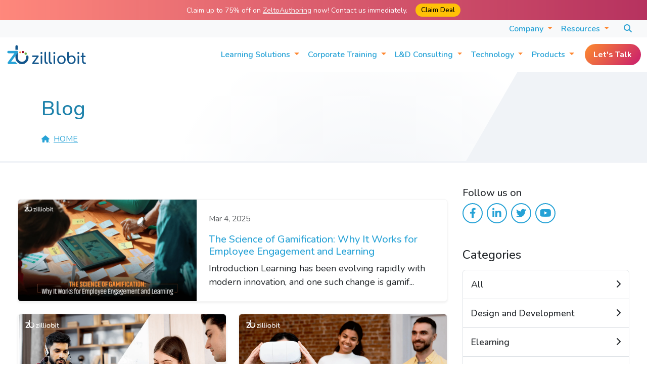

--- FILE ---
content_type: text/html; charset=UTF-8
request_url: https://zilliobit.com/blog/page/2/
body_size: 22740
content:
<!doctype html>
<html lang="en-US">

<head>
	<link rel="alternate" href="https://zilliobit.com/" hreflang="en-us" />
    <meta charset="UTF-8">
    <meta name="viewport" content="width=device-width, initial-scale=1">
    <link rel="profile" href="https://gmpg.org/xfn/11">
    
    <meta name="theme-color" content="#1e2c4d">
    <!-- Windows Phone -->
    <meta name="msapplication-navbutton-color" content="#1e2c4d">
    <!-- iOS Safari -->
    <meta name="apple-mobile-web-app-status-bar-style" content="#1e2c4d">
    
    <meta name="google-site-verification" content="ElpxNN1drr8os5kWehbNTlJ1cgZFYo76orKwjmEdWOM" />
    <!-- Microsoft Clarity -->
    <script type="text/javascript">
        (function(c,l,a,r,i,t,y){
            c[a]=c[a]||function(){(c[a].q=c[a].q||[]).push(arguments)};
            t=l.createElement(r);t.async=1;t.src="https://www.clarity.ms/tag/"+i;
            y=l.getElementsByTagName(r)[0];y.parentNode.insertBefore(t,y);
        })(window, document, "clarity", "script", "gims4ntv45");
    </script>
    <!-- End Microsoft Clarity -->
    <!-- OLD Google Tag Manager -->
    <script async src="https://www.googletagmanager.com/gtag/js?id=G-9Z2WV3WLSE"></script>
    <script>
      window.dataLayer = window.dataLayer || [];
      function gtag(){dataLayer.push(arguments);}
      gtag('js', new Date());
    
      gtag('config', 'G-9Z2WV3WLSE');
    </script>
    <!-- OLD End Google Tag Manager -->
    <!-- Google Tag Manager -->
    <script>
    (function(w,d,s,l,i){w[l]=w[l]||[];w[l].push({'gtm.start':
    new Date().getTime(),event:'gtm.js'});var f=d.getElementsByTagName(s)[0],
    j=d.createElement(s),dl=l!='dataLayer'?'&l='+l:'';j.async=true;j.src=
    'https://www.googletagmanager.com/gtm.js?id='+i+dl;f.parentNode.insertBefore(j,f);
    })(window,document,'script','dataLayer','GTM-T2Q5FFL');
    </script>
    <!-- End Google Tag Manager -->
    <meta name="msvalidate.01" content="A6848D0491555C5BB62945FC01E6D23E" />
    <script type="application/ld+json">
{
  "@context": "https://schema.org",
  "@type": "LocalBusiness",
  "name": "Zilliobit",
  "image": "https://zilliobit/wp-content/themes/hello-zilliobit/assets/images/logo.svg",
  "@id": "",
  "url": "https://zilliobit.com/",
  "telephone": "+91 8356942325",
  "address": {
    "@type": "PostalAddress",
    "streetAddress": "B 601, Sagar Tech Plaza, Saki Naka",
    "addressLocality": "Mumbai",
    "postalCode": "400072",
    "addressCountry": "IN"
  },
  "geo": {
    "@type": "GeoCoordinates",
    "latitude": 19.11853946470318,
    "longitude": 72.88362131424921
  },
  "openingHoursSpecification": {
    "@type": "OpeningHoursSpecification",
    "dayOfWeek": [
      "Monday",
      "Tuesday",
      "Wednesday",
      "Thursday",
      "Friday"
    ],
    "opens": "10:30",
    "closes": "20:00"
  },
  "sameAs": [
    "https://www.facebook.com/Zilliobit-Interactive-Private-Limited-210917902829253",
    "https://www.youtube.com/channel/UC1wT15GXUTniqUD0pfWaCuQ",
    "https://www.linkedin.com/company/zilliobit-interactive-private-limited/",
    "https://twitter.com/ZilliobitL"
  ] 
}</script>

            <meta name="keywords" content="eLearning Solutions, Custom Learning, Blended Learning, Scenario Based Learning, Microlearning, Simulation Based Learning, Gamification, Interactive Video Based Learning, Videos and Animations, Accessibility, Augmented Reality (AR), Translation and Localization, Virtual Reality (VR), Flash to HTML5 Migration, Rapid eLearning, Corporate Training, Induction Training, Compliance Training, Diversity and Inclusion Training, Software Simulations Training, Product Training, Leadership Training, Customer Experience Training, Sales Training, Learning Strategies, Training Needs Analysis, Change Management, Digital Transformation, LMS (Learning Management Systems), LXP (Learning Experience Platforms), Websites, Mobile Apps, Web Apps, Authoring Tool, Zeltoauthoring"/>
    

          <meta name="description" content="See how gamification transforms employee training with game-like elements that enhance engagement, motivation, and retention, creating a lasting workplace impact.
">
    	<title>Blogs</title>    		<style type="text/css">
					.heateor_sss_button_instagram span.heateor_sss_svg,a.heateor_sss_instagram span.heateor_sss_svg{background:radial-gradient(circle at 30% 107%,#fdf497 0,#fdf497 5%,#fd5949 45%,#d6249f 60%,#285aeb 90%)}
											.heateor_sss_horizontal_sharing .heateor_sss_svg,.heateor_sss_standard_follow_icons_container .heateor_sss_svg{
							color: #fff;
						border-width: 0px;
			border-style: solid;
			border-color: transparent;
		}
					.heateor_sss_horizontal_sharing .heateorSssTCBackground{
				color:#666;
			}
					.heateor_sss_horizontal_sharing span.heateor_sss_svg:hover,.heateor_sss_standard_follow_icons_container span.heateor_sss_svg:hover{
						border-color: transparent;
		}
		.heateor_sss_vertical_sharing span.heateor_sss_svg,.heateor_sss_floating_follow_icons_container span.heateor_sss_svg{
							color: #fff;
						border-width: 0px;
			border-style: solid;
			border-color: transparent;
		}
				.heateor_sss_vertical_sharing .heateorSssTCBackground{
			color:#666;
		}
						.heateor_sss_vertical_sharing span.heateor_sss_svg:hover,.heateor_sss_floating_follow_icons_container span.heateor_sss_svg:hover{
						border-color: transparent;
		}
		@media screen and (max-width:783px) {.heateor_sss_vertical_sharing{display:none!important}}div.heateor_sss_mobile_footer{display:none;}@media screen and (max-width:783px){div.heateor_sss_bottom_sharing .heateorSssTCBackground{background-color:white}div.heateor_sss_bottom_sharing{width:100%!important;left:0!important;}div.heateor_sss_bottom_sharing a{width:12.5% !important;}div.heateor_sss_bottom_sharing .heateor_sss_svg{width: 100% !important;}div.heateor_sss_bottom_sharing div.heateorSssTotalShareCount{font-size:1em!important;line-height:28px!important}div.heateor_sss_bottom_sharing div.heateorSssTotalShareText{font-size:.7em!important;line-height:0px!important}div.heateor_sss_mobile_footer{display:block;height:40px;}.heateor_sss_bottom_sharing{padding:0!important;display:block!important;width:auto!important;bottom:-2px!important;top: auto!important;}.heateor_sss_bottom_sharing .heateor_sss_square_count{line-height:inherit;}.heateor_sss_bottom_sharing .heateorSssSharingArrow{display:none;}.heateor_sss_bottom_sharing .heateorSssTCBackground{margin-right:1.1em!important}}		</style>
		<meta name='robots' content='max-image-preview:large' />
<link rel="alternate" type="application/rss+xml" title=" &raquo; Feed" href="https://zilliobit.com/feed/" />
<link rel="alternate" type="application/rss+xml" title=" &raquo; Comments Feed" href="https://zilliobit.com/comments/feed/" />
<style id='wp-img-auto-sizes-contain-inline-css'>
img:is([sizes=auto i],[sizes^="auto," i]){contain-intrinsic-size:3000px 1500px}
/*# sourceURL=wp-img-auto-sizes-contain-inline-css */
</style>
<style id='wp-emoji-styles-inline-css'>

	img.wp-smiley, img.emoji {
		display: inline !important;
		border: none !important;
		box-shadow: none !important;
		height: 1em !important;
		width: 1em !important;
		margin: 0 0.07em !important;
		vertical-align: -0.1em !important;
		background: none !important;
		padding: 0 !important;
	}
/*# sourceURL=wp-emoji-styles-inline-css */
</style>
<style id='wp-block-library-inline-css'>
:root{--wp-block-synced-color:#7a00df;--wp-block-synced-color--rgb:122,0,223;--wp-bound-block-color:var(--wp-block-synced-color);--wp-editor-canvas-background:#ddd;--wp-admin-theme-color:#007cba;--wp-admin-theme-color--rgb:0,124,186;--wp-admin-theme-color-darker-10:#006ba1;--wp-admin-theme-color-darker-10--rgb:0,107,160.5;--wp-admin-theme-color-darker-20:#005a87;--wp-admin-theme-color-darker-20--rgb:0,90,135;--wp-admin-border-width-focus:2px}@media (min-resolution:192dpi){:root{--wp-admin-border-width-focus:1.5px}}.wp-element-button{cursor:pointer}:root .has-very-light-gray-background-color{background-color:#eee}:root .has-very-dark-gray-background-color{background-color:#313131}:root .has-very-light-gray-color{color:#eee}:root .has-very-dark-gray-color{color:#313131}:root .has-vivid-green-cyan-to-vivid-cyan-blue-gradient-background{background:linear-gradient(135deg,#00d084,#0693e3)}:root .has-purple-crush-gradient-background{background:linear-gradient(135deg,#34e2e4,#4721fb 50%,#ab1dfe)}:root .has-hazy-dawn-gradient-background{background:linear-gradient(135deg,#faaca8,#dad0ec)}:root .has-subdued-olive-gradient-background{background:linear-gradient(135deg,#fafae1,#67a671)}:root .has-atomic-cream-gradient-background{background:linear-gradient(135deg,#fdd79a,#004a59)}:root .has-nightshade-gradient-background{background:linear-gradient(135deg,#330968,#31cdcf)}:root .has-midnight-gradient-background{background:linear-gradient(135deg,#020381,#2874fc)}:root{--wp--preset--font-size--normal:16px;--wp--preset--font-size--huge:42px}.has-regular-font-size{font-size:1em}.has-larger-font-size{font-size:2.625em}.has-normal-font-size{font-size:var(--wp--preset--font-size--normal)}.has-huge-font-size{font-size:var(--wp--preset--font-size--huge)}.has-text-align-center{text-align:center}.has-text-align-left{text-align:left}.has-text-align-right{text-align:right}.has-fit-text{white-space:nowrap!important}#end-resizable-editor-section{display:none}.aligncenter{clear:both}.items-justified-left{justify-content:flex-start}.items-justified-center{justify-content:center}.items-justified-right{justify-content:flex-end}.items-justified-space-between{justify-content:space-between}.screen-reader-text{border:0;clip-path:inset(50%);height:1px;margin:-1px;overflow:hidden;padding:0;position:absolute;width:1px;word-wrap:normal!important}.screen-reader-text:focus{background-color:#ddd;clip-path:none;color:#444;display:block;font-size:1em;height:auto;left:5px;line-height:normal;padding:15px 23px 14px;text-decoration:none;top:5px;width:auto;z-index:100000}html :where(.has-border-color){border-style:solid}html :where([style*=border-top-color]){border-top-style:solid}html :where([style*=border-right-color]){border-right-style:solid}html :where([style*=border-bottom-color]){border-bottom-style:solid}html :where([style*=border-left-color]){border-left-style:solid}html :where([style*=border-width]){border-style:solid}html :where([style*=border-top-width]){border-top-style:solid}html :where([style*=border-right-width]){border-right-style:solid}html :where([style*=border-bottom-width]){border-bottom-style:solid}html :where([style*=border-left-width]){border-left-style:solid}html :where(img[class*=wp-image-]){height:auto;max-width:100%}:where(figure){margin:0 0 1em}html :where(.is-position-sticky){--wp-admin--admin-bar--position-offset:var(--wp-admin--admin-bar--height,0px)}@media screen and (max-width:600px){html :where(.is-position-sticky){--wp-admin--admin-bar--position-offset:0px}}

/*# sourceURL=wp-block-library-inline-css */
</style><style id='global-styles-inline-css'>
:root{--wp--preset--aspect-ratio--square: 1;--wp--preset--aspect-ratio--4-3: 4/3;--wp--preset--aspect-ratio--3-4: 3/4;--wp--preset--aspect-ratio--3-2: 3/2;--wp--preset--aspect-ratio--2-3: 2/3;--wp--preset--aspect-ratio--16-9: 16/9;--wp--preset--aspect-ratio--9-16: 9/16;--wp--preset--color--black: #000000;--wp--preset--color--cyan-bluish-gray: #abb8c3;--wp--preset--color--white: #ffffff;--wp--preset--color--pale-pink: #f78da7;--wp--preset--color--vivid-red: #cf2e2e;--wp--preset--color--luminous-vivid-orange: #ff6900;--wp--preset--color--luminous-vivid-amber: #fcb900;--wp--preset--color--light-green-cyan: #7bdcb5;--wp--preset--color--vivid-green-cyan: #00d084;--wp--preset--color--pale-cyan-blue: #8ed1fc;--wp--preset--color--vivid-cyan-blue: #0693e3;--wp--preset--color--vivid-purple: #9b51e0;--wp--preset--gradient--vivid-cyan-blue-to-vivid-purple: linear-gradient(135deg,rgb(6,147,227) 0%,rgb(155,81,224) 100%);--wp--preset--gradient--light-green-cyan-to-vivid-green-cyan: linear-gradient(135deg,rgb(122,220,180) 0%,rgb(0,208,130) 100%);--wp--preset--gradient--luminous-vivid-amber-to-luminous-vivid-orange: linear-gradient(135deg,rgb(252,185,0) 0%,rgb(255,105,0) 100%);--wp--preset--gradient--luminous-vivid-orange-to-vivid-red: linear-gradient(135deg,rgb(255,105,0) 0%,rgb(207,46,46) 100%);--wp--preset--gradient--very-light-gray-to-cyan-bluish-gray: linear-gradient(135deg,rgb(238,238,238) 0%,rgb(169,184,195) 100%);--wp--preset--gradient--cool-to-warm-spectrum: linear-gradient(135deg,rgb(74,234,220) 0%,rgb(151,120,209) 20%,rgb(207,42,186) 40%,rgb(238,44,130) 60%,rgb(251,105,98) 80%,rgb(254,248,76) 100%);--wp--preset--gradient--blush-light-purple: linear-gradient(135deg,rgb(255,206,236) 0%,rgb(152,150,240) 100%);--wp--preset--gradient--blush-bordeaux: linear-gradient(135deg,rgb(254,205,165) 0%,rgb(254,45,45) 50%,rgb(107,0,62) 100%);--wp--preset--gradient--luminous-dusk: linear-gradient(135deg,rgb(255,203,112) 0%,rgb(199,81,192) 50%,rgb(65,88,208) 100%);--wp--preset--gradient--pale-ocean: linear-gradient(135deg,rgb(255,245,203) 0%,rgb(182,227,212) 50%,rgb(51,167,181) 100%);--wp--preset--gradient--electric-grass: linear-gradient(135deg,rgb(202,248,128) 0%,rgb(113,206,126) 100%);--wp--preset--gradient--midnight: linear-gradient(135deg,rgb(2,3,129) 0%,rgb(40,116,252) 100%);--wp--preset--font-size--small: 13px;--wp--preset--font-size--medium: 20px;--wp--preset--font-size--large: 36px;--wp--preset--font-size--x-large: 42px;--wp--preset--spacing--20: 0.44rem;--wp--preset--spacing--30: 0.67rem;--wp--preset--spacing--40: 1rem;--wp--preset--spacing--50: 1.5rem;--wp--preset--spacing--60: 2.25rem;--wp--preset--spacing--70: 3.38rem;--wp--preset--spacing--80: 5.06rem;--wp--preset--shadow--natural: 6px 6px 9px rgba(0, 0, 0, 0.2);--wp--preset--shadow--deep: 12px 12px 50px rgba(0, 0, 0, 0.4);--wp--preset--shadow--sharp: 6px 6px 0px rgba(0, 0, 0, 0.2);--wp--preset--shadow--outlined: 6px 6px 0px -3px rgb(255, 255, 255), 6px 6px rgb(0, 0, 0);--wp--preset--shadow--crisp: 6px 6px 0px rgb(0, 0, 0);}:where(.is-layout-flex){gap: 0.5em;}:where(.is-layout-grid){gap: 0.5em;}body .is-layout-flex{display: flex;}.is-layout-flex{flex-wrap: wrap;align-items: center;}.is-layout-flex > :is(*, div){margin: 0;}body .is-layout-grid{display: grid;}.is-layout-grid > :is(*, div){margin: 0;}:where(.wp-block-columns.is-layout-flex){gap: 2em;}:where(.wp-block-columns.is-layout-grid){gap: 2em;}:where(.wp-block-post-template.is-layout-flex){gap: 1.25em;}:where(.wp-block-post-template.is-layout-grid){gap: 1.25em;}.has-black-color{color: var(--wp--preset--color--black) !important;}.has-cyan-bluish-gray-color{color: var(--wp--preset--color--cyan-bluish-gray) !important;}.has-white-color{color: var(--wp--preset--color--white) !important;}.has-pale-pink-color{color: var(--wp--preset--color--pale-pink) !important;}.has-vivid-red-color{color: var(--wp--preset--color--vivid-red) !important;}.has-luminous-vivid-orange-color{color: var(--wp--preset--color--luminous-vivid-orange) !important;}.has-luminous-vivid-amber-color{color: var(--wp--preset--color--luminous-vivid-amber) !important;}.has-light-green-cyan-color{color: var(--wp--preset--color--light-green-cyan) !important;}.has-vivid-green-cyan-color{color: var(--wp--preset--color--vivid-green-cyan) !important;}.has-pale-cyan-blue-color{color: var(--wp--preset--color--pale-cyan-blue) !important;}.has-vivid-cyan-blue-color{color: var(--wp--preset--color--vivid-cyan-blue) !important;}.has-vivid-purple-color{color: var(--wp--preset--color--vivid-purple) !important;}.has-black-background-color{background-color: var(--wp--preset--color--black) !important;}.has-cyan-bluish-gray-background-color{background-color: var(--wp--preset--color--cyan-bluish-gray) !important;}.has-white-background-color{background-color: var(--wp--preset--color--white) !important;}.has-pale-pink-background-color{background-color: var(--wp--preset--color--pale-pink) !important;}.has-vivid-red-background-color{background-color: var(--wp--preset--color--vivid-red) !important;}.has-luminous-vivid-orange-background-color{background-color: var(--wp--preset--color--luminous-vivid-orange) !important;}.has-luminous-vivid-amber-background-color{background-color: var(--wp--preset--color--luminous-vivid-amber) !important;}.has-light-green-cyan-background-color{background-color: var(--wp--preset--color--light-green-cyan) !important;}.has-vivid-green-cyan-background-color{background-color: var(--wp--preset--color--vivid-green-cyan) !important;}.has-pale-cyan-blue-background-color{background-color: var(--wp--preset--color--pale-cyan-blue) !important;}.has-vivid-cyan-blue-background-color{background-color: var(--wp--preset--color--vivid-cyan-blue) !important;}.has-vivid-purple-background-color{background-color: var(--wp--preset--color--vivid-purple) !important;}.has-black-border-color{border-color: var(--wp--preset--color--black) !important;}.has-cyan-bluish-gray-border-color{border-color: var(--wp--preset--color--cyan-bluish-gray) !important;}.has-white-border-color{border-color: var(--wp--preset--color--white) !important;}.has-pale-pink-border-color{border-color: var(--wp--preset--color--pale-pink) !important;}.has-vivid-red-border-color{border-color: var(--wp--preset--color--vivid-red) !important;}.has-luminous-vivid-orange-border-color{border-color: var(--wp--preset--color--luminous-vivid-orange) !important;}.has-luminous-vivid-amber-border-color{border-color: var(--wp--preset--color--luminous-vivid-amber) !important;}.has-light-green-cyan-border-color{border-color: var(--wp--preset--color--light-green-cyan) !important;}.has-vivid-green-cyan-border-color{border-color: var(--wp--preset--color--vivid-green-cyan) !important;}.has-pale-cyan-blue-border-color{border-color: var(--wp--preset--color--pale-cyan-blue) !important;}.has-vivid-cyan-blue-border-color{border-color: var(--wp--preset--color--vivid-cyan-blue) !important;}.has-vivid-purple-border-color{border-color: var(--wp--preset--color--vivid-purple) !important;}.has-vivid-cyan-blue-to-vivid-purple-gradient-background{background: var(--wp--preset--gradient--vivid-cyan-blue-to-vivid-purple) !important;}.has-light-green-cyan-to-vivid-green-cyan-gradient-background{background: var(--wp--preset--gradient--light-green-cyan-to-vivid-green-cyan) !important;}.has-luminous-vivid-amber-to-luminous-vivid-orange-gradient-background{background: var(--wp--preset--gradient--luminous-vivid-amber-to-luminous-vivid-orange) !important;}.has-luminous-vivid-orange-to-vivid-red-gradient-background{background: var(--wp--preset--gradient--luminous-vivid-orange-to-vivid-red) !important;}.has-very-light-gray-to-cyan-bluish-gray-gradient-background{background: var(--wp--preset--gradient--very-light-gray-to-cyan-bluish-gray) !important;}.has-cool-to-warm-spectrum-gradient-background{background: var(--wp--preset--gradient--cool-to-warm-spectrum) !important;}.has-blush-light-purple-gradient-background{background: var(--wp--preset--gradient--blush-light-purple) !important;}.has-blush-bordeaux-gradient-background{background: var(--wp--preset--gradient--blush-bordeaux) !important;}.has-luminous-dusk-gradient-background{background: var(--wp--preset--gradient--luminous-dusk) !important;}.has-pale-ocean-gradient-background{background: var(--wp--preset--gradient--pale-ocean) !important;}.has-electric-grass-gradient-background{background: var(--wp--preset--gradient--electric-grass) !important;}.has-midnight-gradient-background{background: var(--wp--preset--gradient--midnight) !important;}.has-small-font-size{font-size: var(--wp--preset--font-size--small) !important;}.has-medium-font-size{font-size: var(--wp--preset--font-size--medium) !important;}.has-large-font-size{font-size: var(--wp--preset--font-size--large) !important;}.has-x-large-font-size{font-size: var(--wp--preset--font-size--x-large) !important;}
/*# sourceURL=global-styles-inline-css */
</style>

<style id='classic-theme-styles-inline-css'>
/*! This file is auto-generated */
.wp-block-button__link{color:#fff;background-color:#32373c;border-radius:9999px;box-shadow:none;text-decoration:none;padding:calc(.667em + 2px) calc(1.333em + 2px);font-size:1.125em}.wp-block-file__button{background:#32373c;color:#fff;text-decoration:none}
/*# sourceURL=/wp-includes/css/classic-themes.min.css */
</style>
<link rel='stylesheet' id='contact-form-7-css' href='https://zilliobit.com/wp-content/plugins/contact-form-7/includes/css/styles.css?ver=6.0.6' media='all' />
<link rel='stylesheet' id='hello-zilliobit-css' href='https://zilliobit.com/wp-content/themes/hello-zilliobit/style.css?ver=1.1.12' media='all' />
<link rel='stylesheet' id='hello-zilliobit-fontawesome-css' href='https://zilliobit.com/wp-content/themes/hello-zilliobit/assets/fonts/fontawesome/css/all.min.css?ver=1.0.1' media='all' />
<link rel='stylesheet' id='hello-zilliobit-theme-style-css' href='https://zilliobit.com/wp-content/themes/hello-zilliobit/assets/css/theme.min.css?id=%221.0.0%22&#038;ver=1.1.12' media='all' />
<link rel='stylesheet' id='heateor_sss_frontend_css-css' href='https://zilliobit.com/wp-content/plugins/sassy-social-share/public/css/sassy-social-share-public.css?ver=3.3.53' media='all' />
<script src="https://zilliobit.com/wp-includes/js/jquery/jquery.min.js?ver=3.7.1" id="jquery-core-js"></script>
<script src="https://zilliobit.com/wp-includes/js/jquery/jquery-migrate.min.js?ver=3.4.1" id="jquery-migrate-js"></script>
<link rel="https://api.w.org/" href="https://zilliobit.com/wp-json/" /><link rel="EditURI" type="application/rsd+xml" title="RSD" href="https://zilliobit.com/xmlrpc.php?rsd" />
<meta name="generator" content="WordPress 6.9" />
<link rel="icon" href="https://zilliobit.com/wp-content/uploads/2023/06/cropped-cropped-favicon-32x32.png" sizes="32x32" />
<link rel="icon" href="https://zilliobit.com/wp-content/uploads/2023/06/cropped-cropped-favicon-192x192.png" sizes="192x192" />
<link rel="apple-touch-icon" href="https://zilliobit.com/wp-content/uploads/2023/06/cropped-cropped-favicon-180x180.png" />
<meta name="msapplication-TileImage" content="https://zilliobit.com/wp-content/uploads/2023/06/cropped-cropped-favicon-270x270.png" />
</head>
<body class="blog paged paged-2 wp-theme-hello-zilliobit">
    <!-- Google Tag Manager (noscript) -->
    <noscript><iframe src="https://www.googletagmanager.com/ns.html?id=GTM-T2Q5FFL"
    height="0" width="0" style="display:none;visibility:hidden"></iframe></noscript>
    <!-- End Google Tag Manager (noscript) -->

    
        <a class="skip-link screen-reader-text"
        href="#content">Skip to content</a>
    
    <div class="top-ribbon text-small d-none d-sm-flex">
    <div class="text-white me-3">Claim up to 75% off on <a class="text-light" href="https://zeltoauthoring.com/" target="_blank">ZeltoAuthoring</a> now! Contact us immediately.</div>
    <a type="button" class="btn btn-warning btn-transition btn-xs" data-bs-toggle="modal" data-bs-target="#claim-deal-modal">Claim Deal</a>
</div>
<header class="site-header">
    <nav class="navbar navbar-expand-lg bg-light d-none d-desktop-show">
        <div class="container-fluid header-container">
            <div class="collapse navbar-collapse" id="navbarSupportedContent">
                <ul class="navbar-nav ms-auto mb-2 mb-lg-0">
                    <li class="nav-item dropdown default-menu">
                        <a class="nav-link dropdown-toggle" href="#" role="button" data-bs-toggle="dropdown" aria-expanded="false" style="padding-top: 5px; padding-bottom: 5px;">
                            Company
                        </a>
                        <div class="dropdown-menu">
                            <div class="site-menu">
                                
                                <div class="link-wrap">
                                    <div class="row">
                                        <div class="col-xl-12">
                                            <div class="menu-wrapper">
                                                <a class="item-link" href="https://zilliobit.com/about">

                                                    <div class="text-wrap">
                                                        <h6>About</h6>
                                                    </div>
                                                    
                                                </a>
                                                <a class="item-link" href="https://zilliobit.com/awards">
                                                    
                                                    <div class="text-wrap">
                                                        <h6>Awards</h6>
                                                        
                                                    </div>
                                                    
                                                </a>
                                                
                                                <a class="item-link" href="https://zilliobit.com/our-team">
                                                    
                                                    <div class="text-wrap">
                                                        <h6>Team</h6>
                                                        
                                                    </div>
                                                    
                                                </a>
                                                <a class="item-link" href="https://zilliobit.com/our-clients">
                                                    
                                                    <div class="text-wrap">
                                                        <h6>Clients</h6>
                                                        
                                                    </div>
                                                    
                                                </a>
                                                <a class="item-link" href="https://zilliobit.com/career">
                                                    
                                                    <div class="text-wrap">
                                                        <h6>Careers</h6>
                                                        
                                                    </div>
                                                    
                                                </a>
                                                <a class="item-link" href="https://zilliobit.com/contact">
                                                    
                                                    <div class="text-wrap">
                                                        <h6>Contact Us</h6>
                                                        
                                                    </div>
                                                    
                                                </a>
                                            </div>
                                        </div>
                                    </div>
                                </div>
                            </div>
                            
                            
                        </div>
                    </li>
                    <li class="nav-item dropdown default-menu">
                        <a class="nav-link dropdown-toggle" href="#" role="button" data-bs-toggle="dropdown" aria-expanded="false" style="padding-top: 5px; padding-bottom: 5px;">
                            Resources
                        </a>
                        <div class="dropdown-menu">
                            <div class="site-menu">
                                
                                <div class="link-wrap">
                                    <div class="row">
                                        <div class="col-xl-12">
                                            <div class="menu-wrapper">
                                                <a class="item-link" href="https://zilliobit.com/casestudies">
                                            
                                                    <div class="text-wrap">
                                                        <h6>Case Studies</h6>
                                                    </div>
                                                    
                                                </a>
                                                <a class="item-link" href="https://zilliobit.com/blog">
                                                    
                                                    <div class="text-wrap">
                                                        <h6>Blogs</h6>
                                                        
                                                    </div>
                                                    
                                                </a>
                                                
                                                <a class="item-link" href="https://zilliobit.com/demos">
                                                    
                                                    <div class="text-wrap">
                                                        <h6>Demos</h6>
                                                        
                                                    </div>
                                                    
                                                </a>
                                            </div>
                                        </div>
                                    </div>
                                </div>
                            </div>
                            
                            
                        </div>
                    </li>
                </ul>
                <div class="btn-wrap contact-us d-flex align-items-center justify-content-end">
                    <div class="search-btn btn-transition" data-bs-toggle="modal" data-bs-target="#search-modal" style="padding-top: 5px; padding-bottom: 5px;"><i class="fa-solid fa-magnifying-glass"></i></div>
                </div>
            </div>
        </div>
    </nav>
    <nav class="navbar navbar-expand-lg">
        <div class="container-fluid header-container">
            <a class="navbar-brand" href="https://zilliobit.com">
                <img src="https://zilliobit.com/wp-content/themes/hello-zilliobit/assets/images/logo.svg" alt="" style="width: 11rem">
            </a>
            <button class="navbar-toggler" type="button" data-bs-toggle="collapse" data-bs-target="#navbarSupportedContent"
                aria-controls="navbarSupportedContent" aria-expanded="false" aria-label="Toggle navigation">
                <span class="navbar-toggler-icon"></span>
            </button>
            <div class="collapse navbar-collapse" id="navbarSupportedContent">
                <ul class="navbar-nav ms-auto mb-2 mb-lg-0">
                    <li class="nav-item dropdown mega-menu">
                        <a class="nav-link dropdown-toggle" href="#" role="button" data-bs-toggle="dropdown" aria-expanded="false">
                            Learning Solutions
                        </a>
                        <div class="dropdown-menu">
                            <div class="site-menu">
                                <div class="img-section blue-bg">
                                    <div class="img-wrap">
                                        <img class="img-fluid" src="https://zilliobit.com/wp-content/themes/hello-zilliobit/assets/images/home/learning_solutions_thumbnail.jpg" alt="">
                                    </div>
                                </div>
                                <div class="link-wrap">
                                    <div class="row">
                                    <div class="col-lg-6">
                                            <div class="menu-wrapper">
                                                <a class="item-link" href="https://zilliobit.com/custom-learning">
                                                    
                                                    <div class="text-wrap">
                                                        <h6>Custom Learning</h6>
                                                    </div>
                                                
                                                </a>
                                                <a class="item-link" href="https://zilliobit.com/scenario-based-learning">
                                                    
                                                    <div class="text-wrap">
                                                        <h6>Scenario Based Learning</h6>
                                                        
                                                    </div>
                                                    
                                                </a>
                                                <a class="item-link" href="https://zilliobit.com/simulation-based-learning">
                                                    
                                                    <div class="text-wrap">
                                                        <h6>Simulation Based Learning</h6>
                                                        
                                                    </div>
                                                    
                                                </a>
                                                
                                                <a class="item-link" href="https://zilliobit.com/interactive-video-based-learning">
                                                    
                                                    <div class="text-wrap">
                                                        <h6>Interactive Video Based Learning</h6>
                                                    </div>
                                                    
                                                </a>
                                                <a class="item-link" href="https://zilliobit.com/accessibility">
                                                    
                                                    <div class="text-wrap">
                                                        <h6>Accessibility</h6>
                                                        
                                                    </div>
                                                    
                                                </a>
                                                <a class="item-link" href="https://zilliobit.com/translation-and-localization">
                                                    
                                                    <div class="text-wrap">
                                                        <h6>Translation and Localization</h6>
                                                    </div>
                                                    
                                                </a>
                                                
                                            </div>
                                        </div>
                                        <div class="col-lg-6">
                                            <div class="menu-wrapper">
                                                <a class="item-link" href="https://zilliobit.com/blended-learning">
                                                
                                                    <div class="text-wrap">
                                                        <h6>Blended Learning</h6>
                                                    </div>
                                                
                                                </a>
                                                <a class="item-link" href="https://zilliobit.com/microlearning">
                                                    
                                                    <div class="text-wrap">
                                                        <h6>Microlearning</h6>
                                                        
                                                    </div>
                                                    
                                                </a>
                                                <a class="item-link" href="https://zilliobit.com/gamification">
                                                    
                                                    <div class="text-wrap">
                                                        <h6>Gamification</h6>
                                                        
                                                    </div>
                                                    
                                                </a>
                                                <a class="item-link" href="https://zilliobit.com/videos-and-animations">
                                                    
                                                    <div class="text-wrap">
                                                        <h6>Videos and Animations</h6>
                                                        
                                                    </div>
                                                    
                                                </a>
                                                <a class="item-link" href="https://zilliobit.com/augmented-reality">
                                                    
                                                    <div class="text-wrap">
                                                        <h6>Augmented Reality</h6>
                                                    </div>
                                                    
                                                </a>
                                                <a class="item-link" href="https://zilliobit.com/virtual-reality">
                                                    
                                                    <div class="text-wrap">
                                                        <h6>Virtual Reality</h6>
                                                    </div>
                                                    
                                                </a>
                                                
                                            </div>
                                        </div>

                                    </div>
                                </div>
                            </div>
                        </div>
                    </li>
                    <li class="nav-item dropdown mega-menu">
                        <a class="nav-link dropdown-toggle" href="#" role="button" data-bs-toggle="dropdown" aria-expanded="false">
                            Corporate Training
                        </a>
                        <div class="dropdown-menu">
                            <div class="site-menu">
                                <div class="img-section olive-bg">
                                    <div class="img-wrap">
                                        <img class="img-fluid" src="https://zilliobit.com/wp-content/themes/hello-zilliobit/assets/images/home/corporate_training_thumbnail.jpg" alt="">
                                    </div>
                                </div>
                                <div class="link-wrap">
                                    <div class="row">
                                        <div class="col-lg-6">
                                            <div class="menu-wrapper">
                                                    <a class="item-link" href="https://zilliobit.com/induction-and-onboarding-training">
                                                        
                                                        <div class="text-wrap">
                                                            <h6>Induction Training</h6>
                                                        </div>
                                                        
                                                    </a>
                                                    <a class="item-link" href="https://zilliobit.com/compliance-training">
                                                        
                                                        <div class="text-wrap">
                                                            <h6>Compliance Training</h6>
                                                            
                                                        </div>
                                                        
                                                    </a>
                                                    <a class="item-link" href="https://zilliobit.com/diversity-and-inclusion-training">
                                                        
                                                        <div class="text-wrap">
                                                            <h6>Diversity and Inclusion Training</h6>
                                                            
                                                        </div>
                                                        
                                                    </a>
                                                    <a class="item-link" href="https://zilliobit.com/leadership-training">
                                                        
                                                        <div class="text-wrap">
                                                            <h6>Leadership Training</h6>
                                                            
                                                        </div>
                                                        
                                                    </a>
                                                    <a class="item-link" href="https://zilliobit.com/customer-training">
                                                        
                                                        <div class="text-wrap">
                                                            <h6>Customer Training</h6>
                                                            
                                                        </div>
                                                        
                                                    </a>
                                                    <a class="item-link" href="https://zilliobit.com/sales-training">
                                                        
                                                        <div class="text-wrap">
                                                            <h6>Sales Training</h6>
                                                            
                                                        </div>
                                                        
                                                    </a>
                                            </div>
                                        </div>
                                        <div class="col-lg-6">
                                            <div class="menu-wrapper">
                                                    <a class="item-link" href="https://zilliobit.com/software-simulations-training">
                                                        
                                                        <div class="text-wrap">
                                                            <h6>Software Simulations Training</h6>
                                                        </div>
                                                        
                                                    </a>
                                                    <a class="item-link" href="https://zilliobit.com/product-training">
                                                        
                                                        <div class="text-wrap">
                                                            <h6>Product Training</h6>
                                                        </div>
                                                        
                                                    </a>
                                            </div>
                                        </div>
                                    </div>
                                </div>
                                
                            </div>
                            
                        </div>
                    </li>
                    <li class="nav-item dropdown mega-menu">
                        <a class="nav-link dropdown-toggle" href="#" role="button" data-bs-toggle="dropdown" aria-expanded="false">
                            L&D Consulting
                        </a>
                        <div class="dropdown-menu">
                            <div class="site-menu">
                                <div class="img-section brown-bg">
                                    <div class="img-wrap">
                                        <img class="img-fluid" src="https://zilliobit.com/wp-content/themes/hello-zilliobit/assets/images/home/learning_strategies_thumbnail.jpg" alt="">
                                    </div>
                                </div>
                                <div class="link-wrap">
                                    <div class="row">
                                        <div class="col-lg-6">
                                            <div class="menu-wrapper">
                                                <a class="item-link" href="https://zilliobit.com/training-needs-analysis">
                                                
                                                    <div class="text-wrap">
                                                        <h6>Training Needs Analysis</h6>
                                                    </div>
                                                    
                                                </a>
                                                <a class="item-link" href="https://zilliobit.com/digital-transformation">
                                                    
                                                    <div class="text-wrap">
                                                        <h6>Digital Transformation</h6>
                                                        
                                                    </div>
                                                    
                                                </a>
                                            </div>
                                        </div>
                                        <div class="col-lg-6">
                                            <div class="menu-wrapper">
                                                <a class="item-link" href="https://zilliobit.com/change-management">
                                                    
                                                    <div class="text-wrap">
                                                        <h6>Change Management</h6>
                                                        
                                                    </div>
                                                    
                                                </a>
                                            </div>
                                        </div>
                                    </div>
                                </div>
                                
                            </div>
                            
                            
                        </div>
                    </li>
                    <li class="nav-item dropdown mega-menu two-col">
                        <a class="nav-link dropdown-toggle" href="#" role="button" data-bs-toggle="dropdown" aria-expanded="false">
                            Technology
                        </a>
                        <div class="dropdown-menu">
                            <div class="site-menu">
                                <div class="img-section orange-bg">
                                    <div class="img-wrap">
                                        <img class="img-fluid" src="https://zilliobit.com/wp-content/themes/hello-zilliobit/assets/images/home/learning_technology_thumbnail.jpg" alt="">
                                    </div>
                                </div>
                                <div class="link-wrap">
                                    <div class="row">
                                        <div class="col-lg-6">
                                            <div class="menu-wrapper">
                                                <a class="item-link" href="https://zilliobit.com/lms-expertise">
                                            
                                                    <div class="text-wrap">
                                                        <h6>LMS Expertise</h6>
                                                    </div>
                                                    
                                                </a>
                                                
                                                
                                                <a class="item-link" href="https://zilliobit.com/learning-portals">
                                                    
                                                    <div class="text-wrap">
                                                        <h6>Learning Portals</h6>
                                                        
                                                    </div>
                                                    
                                                </a>
                                            </div>
                                        </div>
                                        <div class="col-lg-6">
                                            <div class="menu-wrapper">
                                                <a class="item-link" href="https://zilliobit.com/lxp-expertise">
                                                    
                                                    <div class="text-wrap">
                                                        <h6>LXP Expertise</h6>
                                                        
                                                    </div>
                                                    
                                                </a>
                                                <a class="item-link" href="https://zilliobit.com/website-and-apps">
                                                    
                                                    <div class="text-wrap">
                                                        <h6>Website & Apps</h6>
                                                        
                                                    </div>
                                                    
                                                </a>  
                                            </div>
                                        </div>
                                    </div>
                                </div>
                               
                            </div>
                            
                            
                        </div>
                    </li>
                    <li class="nav-item dropdown default-menu">
                        <a class="nav-link dropdown-toggle" href="#" role="button" data-bs-toggle="dropdown" aria-expanded="false">
                            Products
                        </a>
                        <div class="dropdown-menu">
                            <div class="site-menu">
                                
                                <div class="link-wrap">
                                    <div class="row">
                                        <div class="col-xl-12">
                                            <div class="menu-wrapper">
                                                <a class="item-link" target="_blank" href="https://zeltoauthoring.com/">

                                                    <div class="text-wrap">
                                                        <h6>Zeltoauthoring</h6>
                                                    </div>
                                                    
                                                </a>
                                                <a class="item-link" href="https://zilliobit.com/learning-hub">

                                                    <div class="text-wrap">
                                                        <h6>Learning Hub</h6>
                                                    </div>
                                                    
                                                </a>
                                            </div>
                                        </div>
                                    </div>
                                </div>
                            </div>
                            
                            
                        </div>
                    </li>
                    <li class="nav-item dropdown default-menu d-desktop-none">
                        <a class="nav-link dropdown-toggle" href="#" role="button" data-bs-toggle="dropdown" aria-expanded="false">
                            Company
                        </a>
                        <div class="dropdown-menu">
                            <div class="site-menu">
                                
                                <div class="link-wrap">
                                    <div class="row">
                                        <div class="col-xl-12">
                                            <div class="menu-wrapper">
                                                <a class="item-link" href="https://zilliobit.com/about">

                                                    <div class="text-wrap">
                                                        <h6>About</h6>
                                                    </div>
                                                    
                                                </a>
                                                <a class="item-link" href="https://zilliobit.com/awards">
                                                    
                                                    <div class="text-wrap">
                                                        <h6>Awards</h6>
                                                        
                                                    </div>
                                                    
                                                </a>
                                                
                                                <a class="item-link" href="https://zilliobit.com/our-team">
                                                    
                                                    <div class="text-wrap">
                                                        <h6>Team</h6>
                                                        
                                                    </div>
                                                    
                                                </a>
                                                <a class="item-link" href="https://zilliobit.com/our-clients">
                                                    
                                                    <div class="text-wrap">
                                                        <h6>Clients</h6>
                                                        
                                                    </div>
                                                    
                                                </a>
                                                <a class="item-link" href="https://zilliobit.com/career">
                                                    
                                                    <div class="text-wrap">
                                                        <h6>Careers</h6>
                                                        
                                                    </div>
                                                    
                                                </a>
                                                <a class="item-link" href="https://zilliobit.com/contact">
                                                    
                                                    <div class="text-wrap">
                                                        <h6>Contact Us</h6>
                                                        
                                                    </div>
                                                    
                                                </a>
                                            </div>
                                        </div>
                                    </div>
                                </div>
                            </div>
                            
                            
                        </div>
                    </li>
                    <li class="nav-item dropdown default-menu d-desktop-none">
                        <a class="nav-link dropdown-toggle" href="#" role="button" data-bs-toggle="dropdown" aria-expanded="false">
                            Resources
                        </a>
                        <div class="dropdown-menu">
                            <div class="site-menu">
                                
                                <div class="link-wrap">
                                    <div class="row">
                                        <div class="col-xl-12">
                                            <div class="menu-wrapper">
                                                <a class="item-link" href="https://zilliobit.com/casestudies">
                                            
                                                    <div class="text-wrap">
                                                        <h6>Case Studies</h6>
                                                    </div>
                                                    
                                                </a>
                                                <a class="item-link" href="https://zilliobit.com/blog">
                                                    
                                                    <div class="text-wrap">
                                                        <h6>Blogs</h6>
                                                        
                                                    </div>
                                                    
                                                </a>
                                                
                                                <a class="item-link" href="https://zilliobit.com/demos">
                                                    
                                                    <div class="text-wrap">
                                                        <h6>Demos</h6>
                                                        
                                                    </div>
                                                    
                                                </a>
                                            </div>
                                        </div>
                                    </div>
                                </div>
                            </div>
                            
                            
                        </div>
                    </li>
                </ul>
                <div class="btn-wrap contact-us d-flex align-items-center justify-content-end">
                    <div class="search-btn btn-transition d-desktop-none" data-bs-toggle="modal" data-bs-target="#search-modal"><i class="fa-solid fa-magnifying-glass"></i></div>
                    <button type="button" class="btn btn-primary btn-transition" data-bs-toggle="modal" data-bs-target="#lets-talk-modal">Let's Talk</button>
                </div>
            </div>
        </div>
    </nav>
</header>


<main id="content" class="site-main post-890 post type-post status-publish format-standard has-post-thumbnail hentry category-blog">
	<div class="bg-img-start" style="background-image: url(https://zilliobit.com/wp-content/themes/hello-zilliobit/assets/images/banners/inner-page.svg); border-bottom: 3px solid #f0f3f7;">
		<div class="container">
			<div class="row align-items-center pt-5 pb-3 justify-content-end">
				<div class="col-md-12">
					<h1 class="text-blue mb-4">Blog</h1>
					<nav aria-label="breadcrumb"><ol class="breadcrumb text-uppercase"><li class="breadcrumb-item"><a class="d-inline-flex align-items-center" href="https://zilliobit.com"><span class="fas fa-home me-2" style="font-size: 14px;"></span><span>Home</span></a></li></ol></nav>				</div>
			</div>
		</div>
	</div>
	<div class="post-container archive-content justify-content-between mb-5">
		<div class="post-body mt-5 mw-85">
			<div class="row gy-4">
						
							<div class="col-md-12">
					<a class="card card--first shadow-sm mt-4" href="https://zilliobit.com/science-of-gamification-for-engagement-learning/">
						<div class="row g-0">
							<div class="col-md-5">
																	<img class="card-img mb-0" src="https://zilliobit.com/wp-content/uploads/2025/03/Zilliobit-October-blog-2.png" alt="The Science of Gamification: Why It Works for Employee Engagement and Learning">
									
																
							</div>
							<div class="col-md-7">
								<div class="card-body p-4">
									<p class="card-text"><small class="text-muted">Mar 4, 2025</small></p>
									<h5 class="card-title">The Science of Gamification: Why It Works for Employee Engagement and Learning</h5>
									<p class="card-text d-none d-md-block">Introduction Learning has been evolving rapidly with modern innovation, and one such change is gamif...</p>
								</div>
							</div>
						</div>
					</a>
				</div>
				
				
										
								<div class="col-md-6">
						<a class="card shadow-sm h-100" href="https://zilliobit.com/blended-vs-traditional-learning-effectiveness/">
															<img class="card-img mb-0" src="https://zilliobit.com/wp-content/uploads/2025/03/Zilliobit-October-blog-1.png" alt="Blended Learning vs. Traditional Learning: Which is More Effective for Employees?">
														<div class="card-body p-4">
								<p class="card-text"><small class="text-muted">Mar 4, 2025</small></p>
								<h5 class="card-title">Blended Learning vs. Traditional Learning: Which is More Effective for Employees?</h5>
							</div>
						</a>
					</div>
				
										
								<div class="col-md-6">
						<a class="card shadow-sm h-100" href="https://zilliobit.com/what-is-virtual-reality-and-how-is-it-used-in-the-training-sector/">
															<img class="card-img mb-0" src="https://zilliobit.com/wp-content/uploads/2024/12/Zilliobit-September-Blog-2-What-is-Virtual-Reality-and-How-is-it-Used-in-the-Training-Sector.png" alt="What is Virtual Reality and How is it Used in the Training Sector?">
														<div class="card-body p-4">
								<p class="card-text"><small class="text-muted">Dec 2, 2024</small></p>
								<h5 class="card-title">What is Virtual Reality and How is it Used in the Training Sector?</h5>
							</div>
						</a>
					</div>
				
										
								<div class="col-md-6">
						<a class="card shadow-sm h-100" href="https://zilliobit.com/what-is-microlearning-a-comprehensive-guide-to-its-effectiveness/">
															<img class="card-img mb-0" src="https://zilliobit.com/wp-content/uploads/2024/12/Zilliobit-September-Blog-1-What-is-Microlearning-A-Comprehensive-Guide-to-Its-Effectiveness.png" alt="What is Microlearning? A Comprehensive Guide to Its Effectiveness">
														<div class="card-body p-4">
								<p class="card-text"><small class="text-muted">Dec 2, 2024</small></p>
								<h5 class="card-title">What is Microlearning? A Comprehensive Guide to Its Effectiveness</h5>
							</div>
						</a>
					</div>
				
										
								<div class="col-md-6">
						<a class="card shadow-sm h-100" href="https://zilliobit.com/what-is-digital-transformation-and-why-is-it-important-for-business/">
															<img class="card-img mb-0" src="https://zilliobit.com/wp-content/uploads/2024/11/August-Blog-2-banner-what-is-digital-transformation-and-why-is-it-important-for-business.jpeg" alt="What is Digital Transformation and Why Is It Important for Business?">
														<div class="card-body p-4">
								<p class="card-text"><small class="text-muted">Nov 22, 2024</small></p>
								<h5 class="card-title">What is Digital Transformation and Why Is It Important for Business?</h5>
							</div>
						</a>
					</div>
				
										
								<div class="col-md-6">
						<a class="card shadow-sm h-100" href="https://zilliobit.com/your-complete-guide-to-digital-accessibility/">
															<img class="card-img mb-0" src="https://zilliobit.com/wp-content/uploads/2024/11/August-Blog-1-banner-Your-Complete-Guide-to-Digital-Accessibility.jpg" alt="Your Complete Guide to Digital Accessibility">
														<div class="card-body p-4">
								<p class="card-text"><small class="text-muted">Nov 22, 2024</small></p>
								<h5 class="card-title">Your Complete Guide to Digital Accessibility</h5>
							</div>
						</a>
					</div>
				
										
								<div class="col-md-6">
						<a class="card shadow-sm h-100" href="https://zilliobit.com/here-is-why-it-is-important-for-your-organization-to-have-a-well-planned-induction-training-program/">
															<img class="card-img mb-0" src="https://zilliobit.com/wp-content/uploads/2024/07/Zilliobit_July-blog-2.jpg" alt="Here is Why it is Important for Your Organization to Have a Well-planned Induction Training Program!">
														<div class="card-body p-4">
								<p class="card-text"><small class="text-muted">Jul 30, 2024</small></p>
								<h5 class="card-title">Here is Why it is Important for Your Organization to Have a Well-planned Induction Training Program!</h5>
							</div>
						</a>
					</div>
				
										
								<div class="col-md-6">
						<a class="card shadow-sm h-100" href="https://zilliobit.com/the-ultimate-guide-to-understanding-a-sales-management-training/">
															<img class="card-img mb-0" src="https://zilliobit.com/wp-content/uploads/2024/07/Zilliobit_July-blog-1.jpg" alt="The Ultimate Guide to Understanding a Sales Management Training">
														<div class="card-body p-4">
								<p class="card-text"><small class="text-muted">Jul 30, 2024</small></p>
								<h5 class="card-title">The Ultimate Guide to Understanding a Sales Management Training</h5>
							</div>
						</a>
					</div>
				
										
								<div class="col-md-6">
						<a class="card shadow-sm h-100" href="https://zilliobit.com/understanding-ai-hallucination-and-its-impacts-on-content-creation/">
															<img class="card-img mb-0" src="https://zilliobit.com/wp-content/uploads/2024/07/Hallucination.jpg" alt="Understanding AI Hallucination and Its Impacts on Content Creation">
														<div class="card-body p-4">
								<p class="card-text"><small class="text-muted">Jul 15, 2024</small></p>
								<h5 class="card-title">Understanding AI Hallucination and Its Impacts on Content Creation</h5>
							</div>
						</a>
					</div>
				
										</div>

			<div class="pagination mt-5">
                <div class="pagenavi">
<span class="pages">Showing Page 2 of 5:</span><a href="https://zilliobit.com/blog/" >&laquo; Previous</a><a href="https://zilliobit.com/blog/" class="single_page" title="1">1</a><span class="current">2</span><a href="https://zilliobit.com/blog/page/3/" class="single_page" title="3">3</a><a href="https://zilliobit.com/blog/page/4/" class="single_page" title="4">4</a><a href="https://zilliobit.com/blog/page/5/" class="single_page" title="5">5</a><a href="https://zilliobit.com/blog/page/3/" >Next &raquo;</a></div>
            </div>
		</div>
		<div class="post-side">
			<h5 class="title mb-2">Follow us on</h5>
			<div class="d-flex social-icons mb-5">
				<a target="_blank" href="https://www.facebook.com/Zilliobit-Interactive-Private-Limited-210917902829253" class="me-2 btn rounded-circle"><i
						class="fa-brands fa-facebook-f"></i></a>
				<a target="_blank" href="https://www.linkedin.com/company/zilliobit-interactive-private-limited/" class="me-2 btn rounded-circle"><i
						class="fa-brands fa-linkedin-in"></i></a>
				<a target="_blank" href="https://twitter.com/ZilliobitL" class="me-2 btn rounded-circle"><i class="fa-brands fa-twitter"></i></a>
				<a target="_blank" href="https://www.youtube.com/channel/UC1wT15GXUTniqUD0pfWaCuQ" class="btn rounded-circle"><i
						class="fa-brands fa-youtube"></i></a>
			</div>
			<div class="mb-3">
            	<h3>Categories</h3>
            </div>
			<div class="list-group list-group-lg mb-5">
									<a href="https://zilliobit.com/category/blog/" class="list-group-item list-group-item-action">
						<div class="d-flex justify-content-between align-items-center">
							<h6 class="mb-0">All</h6>
							<span><i class="fa-solid fa-chevron-right"></i></span>
						</div>
					</a>
									<a href="https://zilliobit.com/category/blog/design-and-development/" class="list-group-item list-group-item-action">
						<div class="d-flex justify-content-between align-items-center">
							<h6 class="mb-0">Design and Development</h6>
							<span><i class="fa-solid fa-chevron-right"></i></span>
						</div>
					</a>
									<a href="https://zilliobit.com/category/blog/elearning/" class="list-group-item list-group-item-action">
						<div class="d-flex justify-content-between align-items-center">
							<h6 class="mb-0">Elearning</h6>
							<span><i class="fa-solid fa-chevron-right"></i></span>
						</div>
					</a>
									<a href="https://zilliobit.com/category/blog/learning-platforms/" class="list-group-item list-group-item-action">
						<div class="d-flex justify-content-between align-items-center">
							<h6 class="mb-0">Learning Platforms</h6>
							<span><i class="fa-solid fa-chevron-right"></i></span>
						</div>
					</a>
									<a href="https://zilliobit.com/category/blog/microlearning/" class="list-group-item list-group-item-action">
						<div class="d-flex justify-content-between align-items-center">
							<h6 class="mb-0">Microlearning</h6>
							<span><i class="fa-solid fa-chevron-right"></i></span>
						</div>
					</a>
									<a href="https://zilliobit.com/category/blog/mobile-learning/" class="list-group-item list-group-item-action">
						<div class="d-flex justify-content-between align-items-center">
							<h6 class="mb-0">Mobile Learning</h6>
							<span><i class="fa-solid fa-chevron-right"></i></span>
						</div>
					</a>
									<a href="https://zilliobit.com/category/blog/trends/" class="list-group-item list-group-item-action">
						<div class="d-flex justify-content-between align-items-center">
							<h6 class="mb-0">Trends</h6>
							<span><i class="fa-solid fa-chevron-right"></i></span>
						</div>
					</a>
							
			</div>
			<div class="mb-3">
                <h3>Recent posts</h3>
            </div>
			<div class="d-grid gap-2 mb-5">
				 
										<a class="d-block no-link" href="https://zilliobit.com/training-best-gift-team/">
						<div class="d-flex align-items-center">
							<div class="flex-shrink-0">
								<div class="avatar avatar-lg">
																			<img class="avatar-img" src="https://zilliobit.com/wp-content/uploads/2025/03/Zilliobit_Dec-blog-1-Resolutions-That-Stick.png" alt="Resolutions That Stick: Why Training Is the Best Gift for Your Team">
																		
								</div>
							</div>
							<div class="flex-grow-1 ms-3">
								<h6 class="text-inherit mb-0">Resolutions That Stick: Why Training Is the Best Gift for Your Team</h6>
							</div>
						</div>
					</a>
										<a class="d-block no-link" href="https://zilliobit.com/responsive-design-using-elearning-authoring-tools/">
						<div class="d-flex align-items-center">
							<div class="flex-shrink-0">
								<div class="avatar avatar-lg">
																			<img class="avatar-img" src="https://zilliobit.com/wp-content/uploads/2023/08/responsive-design-using-elearning-authoring-tools-thumbnail.jpg" alt="Responsive design using elearning authoring tools">
																		
								</div>
							</div>
							<div class="flex-grow-1 ms-3">
								<h6 class="text-inherit mb-0">Responsive design using elearning authoring tools</h6>
							</div>
						</div>
					</a>
										<a class="d-block no-link" href="https://zilliobit.com/do-we-really-need-an-lms-in-2024/">
						<div class="d-flex align-items-center">
							<div class="flex-shrink-0">
								<div class="avatar avatar-lg">
																			<img class="avatar-img" src="https://zilliobit.com/wp-content/uploads/2023/08/lms-expertise-thumbnail.jpg" alt="Do We Really Need an LMS in 2024?">
																		
								</div>
							</div>
							<div class="flex-grow-1 ms-3">
								<h6 class="text-inherit mb-0">Do We Really Need an LMS in 2024?</h6>
							</div>
						</div>
					</a>
													
            </div>
					</div>
	</div>
</main>



<footer class="bg-dark">
  <div class="container pb-1 pb-lg-5">
    <div class="row abs-pt-5">
      <div class="col-lg-3 mb-5 mb-lg-0">
        <!-- Logo -->
        <div class="mb-5">
          <a class="navbar-brand" href="https://zilliobit.com" aria-label="Space">
            <img class="navbar-brand-logo" src="https://zilliobit.com/wp-content/themes/hello-zilliobit/assets/images/logo-white.svg" alt="Image Description" style="min-width: 10rem;">
          </a>
        </div>
        <!-- End Logo -->
        <h6 class="text-white mb-3">
          <div class="d-flex align-items-center">
            <img class="avatar avatar-xss avatar-circle me-2" src="https://zilliobit.com/wp-content/themes/hello-zilliobit/assets/images/flags/india.svg" alt="Image description" width="16" style="width: 1.6rem; height: 1.6rem; border: 2px solid #9ba3b5;">
            <span>India</span>
          </div>
        </h6>
        <!-- List -->
        <ul class="list-unstyled list-py-1 abs-mb-3dot5">
          <li><a class="link-sm link-light d-inline-flex"><span><i class="fa-solid fa-location-dot me-2"></i></span> <span>B 601, Sagar Tech Plaza, Saki Naka, <br>
          Mumbai, Maharashtra 400072</span></a></li>
          <li><a class="link-sm link-light" href="tel:+918356942325"><i class="fa-solid fa-phone me-2"></i>+91 8356942325</a></li>
          <li><a class="link-sm link-light" href="mailto:sales@zilliobit.com"><i class="fa-solid fa-envelope me-2"></i>sales@zilliobit.com</a></li>
        </ul>

        <h6 class="text-white mb-3">
          <div class="d-flex align-items-center">
            <img class="avatar avatar-xss avatar-circle me-2" src="https://zilliobit.com/wp-content/themes/hello-zilliobit/assets/images/flags/australia.svg" alt="Image description" width="16" style="width: 1.6rem; height: 1.6rem; border: 2px solid #9ba3b5;">
            <span>Australia</span>
          </div>
        </h6>
        <!-- List -->
        <ul class="list-unstyled list-py-1">
          <li><a class="link-sm link-light d-inline-flex"><span><i class="fa-solid fa-location-dot me-2"></i></span> <span>Suite 302, 13-15 Wentworth<br>Avenue, Sydney, NSW 2000, <br> Australia</span></a></li>
          <li><a class="link-sm link-light" href="tel:+918356942325"><i class="fa-solid fa-phone me-2"></i>+91 8356942325</a></li>
          <li><a class="link-sm link-light" href="mailto:sales@zilliobit.com"><i class="fa-solid fa-envelope me-2"></i>sales@zilliobit.com</a></li>
        </ul>
        <!-- End List -->

      </div>
      <!-- End Col -->
      <div class="col-lg-9 mb-5 mb-lg-0">

        <div class="row">
          <div class="col-md-12 col-lg-6 mb-5">
            <h5 class="text-white mb-3">Learning Solutions</h5>
            <div class="row">
            <div class="col-md-6">
                <ul class="list-unstyled list-py-1 mb-0">
                  <li>
                    <div class="d-flex">
                      <i class="fa-solid fa-angles-right mt-1 me-2 text-orange"></i>
                      <a class="link-sm link-light" href="https://zilliobit.com/custom-learning">Custom Learning</a>
                    </div>
                  </li>
                  <li>
                    <div class="d-flex">
                      <i class="fa-solid fa-angles-right me-2 text-orange mt-1"></i>
                      <a class="link-sm link-light" href="https://zilliobit.com/scenario-based-learning">Scenario Based Learning</a>
                    </div>
                  </li>
                  <li>
                    <div class="d-flex">
                      <i class="fa-solid fa-angles-right me-2 text-orange mt-1"></i>
                      <a class="link-sm link-light" href="https://zilliobit.com/simulation-based-learning">Simulation Based Learning</a>
                    </div>
                  </li>
                  <li>
                    <div class="d-flex">
                      <i class="fa-solid fa-angles-right me-2 text-orange mt-1"></i>
                      <a class="link-sm link-light" href="https://zilliobit.com/interactive-video-based-learning">Interactive Video Based Learning</a>
                    </div>
                  </li>
                  <li>
                    <div class="d-flex">
                      <i class="fa-solid fa-angles-right me-2 text-orange mt-1"></i>
                      <a class="link-sm link-light" href="https://zilliobit.com/accessibility">Accessibility</a>
                    </div>
                  </li>
                  <li>
                    <div class="d-flex">
                      <i class="fa-solid fa-angles-right me-2 text-orange mt-1"></i>
                      <a class="link-sm link-light" href="https://zilliobit.com/translation-and-localization">Translation and Localization</a>
                    </div>
                  </li>
                  <li class="mb-mobile">
                    <div class="d-flex">
                      <i class="fa-solid fa-angles-right me-2 text-orange mt-1"></i>
                      <a class="link-sm link-light" href="https://zilliobit.com/flash-to-html5-migration">Flash to HTML5 Migration</a>
                    </div>
                  </li>
                  
                </ul>
              </div>
              <div class="col-md-6">
                <ul class="list-unstyled list-py-1 mb-0">
                  <li>
                    <div class="d-flex">
                      <i class="fa-solid fa-angles-right mt-1 me-2 text-orange"></i>
                      <a class="link-sm link-light" href="https://zilliobit.com/blended-learning">Blended Learning</a>
                    </div>
                  </li>
                  <li>
                    <div class="d-flex">
                      <i class="fa-solid fa-angles-right mt-1 me-2 text-orange"></i>
                      <a class="link-sm link-light" href="https://zilliobit.com/microlearning">Microlearning</a>
                    </div>
                  </li>
                  <li>
                    <div class="d-flex">
                      <i class="fa-solid fa-angles-right mt-1 me-2 text-orange"></i>
                      <a class="link-sm link-light" href="https://zilliobit.com/gamification">Gamification</a>
                    </div>
                  </li>
                  <li>
                    <div class="d-flex">
                      <i class="fa-solid fa-angles-right mt-1 me-2 text-orange"></i>
                      <a class="link-sm link-light" href="https://zilliobit.com/videos-and-animations">Videos & Animations</a>
                    </div>
                  </li>
                  <li>
                    <div class="d-flex">
                      <i class="fa-solid fa-angles-right mt-1 me-2 text-orange"></i>
                      <a class="link-sm link-light" href="https://zilliobit.com/augmented-reality">Augmented Reality</a>
                    </div>
                  </li>
                  <li>
                    <div class="d-flex">
                      <i class="fa-solid fa-angles-right me-2 text-orange mt-1"></i>
                      <a class="link-sm link-light" href="https://zilliobit.com/virtual-reality">Virtual Reality</a>
                    </div>
                  </li>
                  <li>
                    <div class="d-flex">
                      <i class="fa-solid fa-angles-right me-2 text-orange mt-1"></i>
                      <a class="link-sm link-light" href="https://zilliobit.com/rapid-elearning">Rapid eLearning </a>
                    </div>
                  </li>
                </ul>
              </div>

            </div>
          </div>
          <!-- End Col -->
          
          <div class="col-md-12 col-lg-6 mb-5">
            <h5 class="text-white mb-3">Corporate Training</h5>
            <div class="row">
              <div class="col-md-6">
                <ul class="list-unstyled list-py-1 mb-0">
                  <li>
                    <div class="d-flex">
                      <i class="fa-solid fa-angles-right me-2 text-orange mt-1"></i>
                      <a class="link-sm link-light" href="https://zilliobit.com/induction-and-onboarding-training">Induction Training</a>
                    </div>
                  </li>
                  <li>
                    <div class="d-flex">
                      <i class="fa-solid fa-angles-right me-2 text-orange mt-1"></i>
                      <a class="link-sm link-light" href="https://zilliobit.com/compliance-training">Compliance Training</a>
                    </div>
                  </li>
                  <li>
                    <div class="d-flex">
                      <i class="fa-solid fa-angles-right me-2 text-orange mt-1"></i>
                      <a class="link-sm link-light" href="https://zilliobit.com/diversity-and-inclusion-training">Diversity and Inclusion Training</a>
                    </div>
                  </li>
                  <li class="mb-mobile">
                    <div class="d-flex">
                      <i class="fa-solid fa-angles-right me-2 text-orange mt-1"></i>
                      <a class="link-sm link-light" href="https://zilliobit.com/leadership-training">Leadership Training</a>
                    </div>
                  </li>
                  <li>
                    <div class="d-flex">
                      <i class="fa-solid fa-angles-right me-2 text-orange mt-1"></i>
                      <a class="link-sm link-light" href="https://zilliobit.com/customer-training">Customer Training</a>
                    </div>
                  </li>
                  <li class="mb-mobile">
                    <div class="d-flex">
                      <i class="fa-solid fa-angles-right me-2 text-orange mt-1"></i>
                      <a class="link-sm link-light" href="https://zilliobit.com/sales-training">Sales Training</a>
                    </div>
                  </li>
                </ul>
              </div>
              <div class="col-md-6">
                <ul class="list-unstyled list-py-1 mb-0">
                  <li>
                    <div class="d-flex">
                      <i class="fa-solid fa-angles-right me-2 text-orange mt-1"></i>
                      <a class="link-sm link-light" href="https://zilliobit.com/software-simulations-training">Software Simulations Training</a>
                    </div>
                  </li>
                  <li>
                    <div class="d-flex">
                      <i class="fa-solid fa-angles-right me-2 text-orange mt-1"></i>
                      <a class="link-sm link-light" href="https://zilliobit.com/product-training">Product Training</a>
                    </div>
                  </li>
                </ul>
              </div>
            </div>
          </div>
        </div>

        <div class="row">
          <div class="col-md-6 col-lg-3 mb-5">
            <h5 class="text-white mb-3">L&D Consulting</h5>
            <ul class="list-unstyled list-py-1 mb-0">
              <li>
                <div class="d-flex">
                  <i class="fa-solid fa-angles-right me-2 text-orange mt-1"></i>
                  <a class="link-sm link-light" href="https://zilliobit.com/training-needs-analysis">Training Needs Analysis</a>
                </div>
              </li>
              <li>
                <div class="d-flex">
                  <i class="fa-solid fa-angles-right me-2 text-orange mt-1"></i>
                  <a class="link-sm link-light" href="https://zilliobit.com/change-management">Change Management</a>
                </div>
              </li>
              <li>
                <div class="d-flex">
                  <i class="fa-solid fa-angles-right me-2 text-orange mt-1"></i>
                  <a class="link-sm link-light" href="https://zilliobit.com/digital-transformation">Digital Transformation</a>
                </div>
              </li>
              
            </ul>
          </div>
          <div class="col-md-6 col-lg-3 mb-5">
            <h5 class="text-white mb-3">Technology</h5>
            <ul class="list-unstyled list-py-1 mb-0">
              <li>
                <div class="d-flex">
                  <i class="fa-solid fa-angles-right me-2 text-orange mt-1"></i>
                  <a class="link-sm link-light" href="https://zilliobit.com/lms-expertise">LMS Expertise</a>
                </div>
              </li>
              <li>
                <div class="d-flex">
                  <i class="fa-solid fa-angles-right me-2 text-orange mt-1"></i>
                  <a class="link-sm link-light" href="https://zilliobit.com/lxp-expertise">LXP Expertise</a>
                </div>
              </li>
              <li>
                <div class="d-flex">
                  <i class="fa-solid fa-angles-right me-2 text-orange mt-1"></i>
                  <a class="link-sm link-light" href="https://zilliobit.com/learning-portals">Learning Portals Development</a>
                </div>
              </li>
              <li>
                <div class="d-flex">
                  <i class="fa-solid fa-angles-right me-2 text-orange mt-1"></i>
                  <a class="link-sm link-light" href="https://zilliobit.com/website-and-apps">Website & Apps</a>
                </div>
              </li>
            </ul>
          </div>
          <div class="col-md-6 col-lg-3 mb-5">
            <h5 class="text-white mb-3">Products</h5>
            <ul class="list-unstyled list-py-1 mb-0">
              <li>
                <div class="d-flex">
                  <i class="fa-solid fa-angles-right me-2 text-orange mt-1"></i>
                  <a class="link-sm link-light" href="https://zeltoauthoring.com">Zelto Authoring</a>
                </div>
              </li>
              <li>
                <div class="d-flex">
                  <i class="fa-solid fa-angles-right me-2 text-orange mt-1"></i>
                  <a class="link-sm link-light" href="https://zilliobit.com/learning-hub">Learning Hub</a>
                </div>
              </li>
            </ul>
          </div>
          <div class="col-md-6 col-lg-3 mb-5">
            <h5 class="text-white mb-3">Company</h5>
            <ul class="list-unstyled list-py-1 mb-0">
              <li>
                <div class="d-flex">
                  <i class="fa-solid fa-angles-right me-2 text-orange mt-1"></i>
                  <a class="link-sm link-light" href="https://zilliobit.com/about">About</a>
                </div>
              </li>
              <li>
                <div class="d-flex">
                  <i class="fa-solid fa-angles-right me-2 text-orange mt-1"></i>
                  <a class="link-sm link-light" href="https://zilliobit.com/awards">Awards</a>
                </div>
              </li>
              <li>
                <div class="d-flex">
                  <i class="fa-solid fa-angles-right me-2 text-orange mt-1"></i>
                  <a class="link-sm link-light" href="https://zilliobit.com/our-team">Team</a>
                </div>
              </li>
              <li>
                <div class="d-flex">
                  <i class="fa-solid fa-angles-right me-2 text-orange mt-1"></i>
                  <a class="link-sm link-light" href="https://zilliobit.com/our-clients">Clients</a>
                </div>
              </li>
              <li>
                <div class="d-flex">
                  <i class="fa-solid fa-angles-right me-2 text-orange mt-1"></i>
                  <a class="link-sm link-light" href="https://zilliobit.com/career">Careers</a>
                </div>
              </li>
              <li>
                <div class="d-flex">
                  <i class="fa-solid fa-angles-right me-2 text-orange mt-1"></i>
                  <a class="link-sm link-light" href="https://zilliobit.com/contact">Contact Us</a>
                </div>
              </li>
            </ul>
          </div>
          <!-- End Col -->
          

          <!-- End Col -->
        </div>
      </div>

    </div>
    <!-- End Row -->

    <div class="border-top border-white-10 abs-mtb-3"></div>

    <div class="row mb-5">
      <div class="col-md-12 col-lg mb-3 mb-lg-0">
        <!-- Socials -->
        <ul class="list-inline mb-0">
          <li class="list-inline-item">
            <a class="btn btn-primary btn-transition btn-icon rounded-circle btn-sm" href="https://www.linkedin.com/company/zilliobit-interactive-private-limited/">
              <i class="fa-brands fa-linkedin text-white" style="font-size:1.3rem;"></i>
            </a>
          </li>

          <li class="list-inline-item">
            <a class="btn btn-primary btn-transition btn-icon rounded-circle btn-sm" href="https://www.youtube.com/channel/UC1wT15GXUTniqUD0pfWaCuQ">
              <i class="fa-brands fa-youtube text-white" style="font-size:1.3rem;"></i>
            </a>
          </li>

          <li class="list-inline-item">
            <a class="btn btn-primary btn-transition btn-icon rounded-circle btn-sm" href="https://twitter.com/ZilliobitL">
              <i class="fa-brands fa-twitter text-white" style="font-size:1.3rem;"></i>
            </a>
          </li>

          <li class="list-inline-item">
            <a class="btn btn-primary btn-transition btn-icon rounded-circle btn-sm" href="https://www.facebook.com/Zilliobit-Interactive-Private-Limited-210917902829253">
              <i class="fa-brands fa-facebook text-white" style="font-size:1.3rem;"></i>
            </a>
          </li>

        </ul>
        <!-- End Socials -->
      </div>
      <div class="col-md-12 col-lg-auto">
        <!-- Socials -->
        <ul class="list-inline list-separator list-separator-light mb-0">
          <li class="list-inline-item">
            <a class="link-sm link-light" href="https://zilliobit.com/casestudies">Case Studies</a>
          </li>
          <li class="list-inline-item">
            <a class="link-sm link-light" href="https://zilliobit.com/blog">Blogs</a>
          </li>
          <li class="list-inline-item">
            <a class="link-sm link-light" href="https://zilliobit.com/demos">Demos</a>
          </li>
          <li class="list-inline-item">
            <a class="link-sm link-light" href="https://zilliobit.com/privacy">Privacy</a>
          </li>
          <li class="list-inline-item">
            <a class="link-sm link-light" href="https://zilliobit.com/terms">Terms</a>
          </li>
          <li class="list-inline-item">
            <a class="link-sm link-light" href="https://zilliobit.com/disclaimer">Disclaimer</a>
          </li>
        </ul>
        <!-- End Socials -->
      </div>

    </div>

    <!-- Copyright -->
    <div class="text-lg-end">
      <p class="text-white-50 small">© Copyright 2026 by Zilliobit. All rights reserved.</p>
    </div>
    <!-- End Copyright -->
  </div>
</footer>

<div class="modal-container">
    <!-- search modal -->
    <div class="modal fade" id="search-modal" tabindex="-1" aria-hidden="true">
        <button type="button" class="btn-close" data-bs-dismiss="modal" aria-label="Close"></button>
        <div class="modal-dialog modal-dialog-centered modal-lg">
            <div class="modal-content bg-transparent border-0 p-0">
                <div class="modal-body p-0">
                    <form role="search" method="get" id="searchform" class="searchform" action="https://zilliobit.com/">
                        <div class="input-group input-group-lg">
                            <label class="screen-reader-text" for="s"></label>
                            <input class="form-control" type="text" value="" name="s" id="s" placeholder="" >
                            <input class="btn btn-primary" type="submit" id="searchsubmit" value="Search">
                        </div>
                    </form> 
                </div>
            </div>
        </div>
    </div>

    <!-- let's talk modal -->
    <div class="modal fade" id="lets-talk-modal" tabindex="-1" aria-hidden="true">
        <button type="button" class="btn-close" data-bs-dismiss="modal" aria-label="Close"></button>
        <div class="modal-dialog modal-dialog-centered">
            <div class="modal-content bg-transparent border-0 p-0">
                <div class="modal-body p-0">
                    <div class="row align-items-stretch g-0">
                        <div class="col-xl-12 order-lg-1 order-2">
                            <div class="contact-info bg-dark">
                                <div class="address-block">
                                    <div class="address-block-title">
                                        <h2 class="mb-2">Let's Work Together!</h2>
                                        <p class="mb-0">We are delighted to be your valued partner.</p>
                                    </div>
                                </div>
                            </div>
                        </div>
                        <div class="col-xl-12 order-lg-2 order-1">
                            <div class="contact-form">
                                <div class="contact_wrap">
                                    
<div class="wpcf7 no-js" id="wpcf7-f365-o1" lang="en-US" dir="ltr" data-wpcf7-id="365">
<div class="screen-reader-response"><p role="status" aria-live="polite" aria-atomic="true"></p> <ul></ul></div>
<form action="/blog/page/2/#wpcf7-f365-o1" method="post" class="wpcf7-form init" aria-label="Contact form" novalidate="novalidate" data-status="init">
<div style="display: none;">
<input type="hidden" name="_wpcf7" value="365" />
<input type="hidden" name="_wpcf7_version" value="6.0.6" />
<input type="hidden" name="_wpcf7_locale" value="en_US" />
<input type="hidden" name="_wpcf7_unit_tag" value="wpcf7-f365-o1" />
<input type="hidden" name="_wpcf7_container_post" value="0" />
<input type="hidden" name="_wpcf7_posted_data_hash" value="" />
<input type="hidden" name="_wpcf7_recaptcha_response" value="" />
</div>
<div class="form-control" >
	<p><label><span class="wpcf7-form-control-wrap" data-name="your-name"><input size="40" maxlength="400" class="wpcf7-form-control wpcf7-text wpcf7-validates-as-required" aria-required="true" aria-invalid="false" placeholder="Name (required)" value="" type="text" name="your-name" /></span></label>
	</p>
</div>
<div class="form-control" >
	<p><label><span class="wpcf7-form-control-wrap" data-name="your-email"><input size="40" maxlength="400" class="wpcf7-form-control wpcf7-email wpcf7-validates-as-required wpcf7-text wpcf7-validates-as-email" aria-required="true" aria-invalid="false" placeholder="Email (required)" value="" type="email" name="your-email" /></span></label>
	</p>
</div>
<div class="form-control" >
	<p><label><span class="wpcf7-form-control-wrap" data-name="your-subject"><input size="40" maxlength="400" class="wpcf7-form-control wpcf7-text wpcf7-validates-as-required" aria-required="true" aria-invalid="false" placeholder="Subject (required)" value="" type="text" name="your-subject" /></span></label>
	</p>
</div>
<div class="form-control" >
	<p><label><span class="wpcf7-form-control-wrap" data-name="your-message"><textarea cols="40" rows="10" maxlength="2000" class="wpcf7-form-control wpcf7-textarea wpcf7-validates-as-required" aria-required="true" aria-invalid="false" placeholder="Tell us about your project (required)" name="your-message"></textarea></span></label>
	</p>
</div>
<div class="submit-btn" >
	<p><input class="wpcf7-form-control wpcf7-submit has-spinner" type="submit" value="Send Message" />
	</p>
</div><div class="wpcf7-response-output" aria-hidden="true"></div>
</form>
</div>
                                </div>
                            </div>
                        </div>
                    </div>
                </div>
            </div>
        </div>
    </div>

    <!-- Request demo modal -->
    <div class="modal fade" id="request-demo-modal" tabindex="-1" aria-hidden="true">
        <button type="button" class="btn-close" data-bs-dismiss="modal" aria-label="Close"></button>
        <div class="modal-dialog modal-dialog-centered">
            <div class="modal-content bg-transparent border-0 p-0">
                <div class="modal-body p-0">
                    <div class="row align-items-stretch g-0">
                        <div class="col-xl-12 order-lg-1 order-2">
                            <div class="contact-info bg-dark">
                                <div class="address-block">
                                    <div class="address-block-title">
                                        <h2 class="mb-2">Request Demo!</h2>
                                        <p class="mb-0">We are delighted to be your valued partner.</p>
                                    </div>
                                </div>
                            </div>
                        </div>
                        <div class="col-xl-12 order-lg-2 order-1">
                            <div class="contact-form">
                                <div class="contact_wrap">
                                    
<div class="wpcf7 no-js" id="wpcf7-f364-o2" lang="en-US" dir="ltr" data-wpcf7-id="364">
<div class="screen-reader-response"><p role="status" aria-live="polite" aria-atomic="true"></p> <ul></ul></div>
<form action="/blog/page/2/#wpcf7-f364-o2" method="post" class="wpcf7-form init" aria-label="Contact form" novalidate="novalidate" data-status="init">
<div style="display: none;">
<input type="hidden" name="_wpcf7" value="364" />
<input type="hidden" name="_wpcf7_version" value="6.0.6" />
<input type="hidden" name="_wpcf7_locale" value="en_US" />
<input type="hidden" name="_wpcf7_unit_tag" value="wpcf7-f364-o2" />
<input type="hidden" name="_wpcf7_container_post" value="0" />
<input type="hidden" name="_wpcf7_posted_data_hash" value="" />
<input type="hidden" name="_wpcf7_recaptcha_response" value="" />
</div>
<div class="form-control" >
	<p><label><span class="wpcf7-form-control-wrap" data-name="your-name"><input size="40" maxlength="400" class="wpcf7-form-control wpcf7-text wpcf7-validates-as-required" aria-required="true" aria-invalid="false" placeholder="Name (required)" value="" type="text" name="your-name" /></span></label>
	</p>
</div>
<div class="form-control" >
	<p><label><span class="wpcf7-form-control-wrap" data-name="your-email"><input size="40" maxlength="400" class="wpcf7-form-control wpcf7-email wpcf7-validates-as-required wpcf7-text wpcf7-validates-as-email" aria-required="true" aria-invalid="false" placeholder="Email (required)" value="" type="email" name="your-email" /></span></label>
	</p>
</div>
<div class="form-control" >
	<p><label><span class="wpcf7-form-control-wrap" data-name="your-subject"><input size="40" maxlength="400" class="wpcf7-form-control wpcf7-text wpcf7-validates-as-required" aria-required="true" aria-invalid="false" placeholder="Subject (required)" value="" type="text" name="your-subject" /></span></label>
	</p>
</div>
<div class="form-control" >
	<p><label><span class="wpcf7-form-control-wrap" data-name="your-message"><textarea cols="40" rows="10" maxlength="2000" class="wpcf7-form-control wpcf7-textarea wpcf7-validates-as-required" aria-required="true" aria-invalid="false" placeholder="Tell us about your project (required)" name="your-message"></textarea></span></label>
	</p>
</div>
<div class="submit-btn" >
	<p><input class="wpcf7-form-control wpcf7-submit has-spinner" type="submit" value="Send Message" />
	</p>
</div><div class="wpcf7-response-output" aria-hidden="true"></div>
</form>
</div>
                                </div>
                            </div>
                        </div>
                    </div>
                </div>
            </div>
        </div>
    </div>

    <!-- Claim deal modal -->
    <div class="modal fade" id="claim-deal-modal" tabindex="-1" aria-hidden="true">
        <button type="button" class="btn-close" data-bs-dismiss="modal" aria-label="Close"></button>
        <div class="modal-dialog modal-dialog-centered">
            <div class="modal-content bg-transparent border-0 p-0">
                <div class="modal-body p-0">
                    <div class="row align-items-stretch g-0">
                        <div class="col-xl-12 order-lg-1 order-2">
                            <div class="contact-info bg-dark">
                                <div class="address-block">
                                    <div class="address-block-title">
                                        <h2 class="mb-2">Claim Deal!</h2>
                                        <p class="mb-0">Secure your exclusive offer today!</p>
                                    </div>
                                </div>
                            </div>
                        </div>
                        <div class="col-xl-12 order-lg-2 order-1">
                            <div class="contact-form">
                                <div class="contact_wrap">
                                    
<div class="wpcf7 no-js" id="wpcf7-f532-o3" lang="en-US" dir="ltr" data-wpcf7-id="532">
<div class="screen-reader-response"><p role="status" aria-live="polite" aria-atomic="true"></p> <ul></ul></div>
<form action="/blog/page/2/#wpcf7-f532-o3" method="post" class="wpcf7-form init" aria-label="Contact form" novalidate="novalidate" data-status="init">
<div style="display: none;">
<input type="hidden" name="_wpcf7" value="532" />
<input type="hidden" name="_wpcf7_version" value="6.0.6" />
<input type="hidden" name="_wpcf7_locale" value="en_US" />
<input type="hidden" name="_wpcf7_unit_tag" value="wpcf7-f532-o3" />
<input type="hidden" name="_wpcf7_container_post" value="0" />
<input type="hidden" name="_wpcf7_posted_data_hash" value="" />
<input type="hidden" name="_wpcf7_recaptcha_response" value="" />
</div>
<div class="form-control" >
	<p><label><span class="wpcf7-form-control-wrap" data-name="your-name"><input size="40" maxlength="400" class="wpcf7-form-control wpcf7-text wpcf7-validates-as-required" aria-required="true" aria-invalid="false" placeholder="Name (required)" value="" type="text" name="your-name" /></span></label>
	</p>
</div>
<div class="form-control" >
	<p><label><span class="wpcf7-form-control-wrap" data-name="your-email"><input size="40" maxlength="400" class="wpcf7-form-control wpcf7-email wpcf7-validates-as-required wpcf7-text wpcf7-validates-as-email" aria-required="true" aria-invalid="false" placeholder="Email (required)" value="" type="email" name="your-email" /></span></label>
	</p>
</div>
<div class="form-control" >
	<p><label><span class="wpcf7-form-control-wrap" data-name="your-message"><textarea cols="40" rows="10" maxlength="2000" class="wpcf7-form-control wpcf7-textarea wpcf7-validates-as-required" aria-required="true" aria-invalid="false" placeholder="Can you summarize the requirements (required)" name="your-message"></textarea></span></label>
	</p>
</div>
<div class="submit-btn" >
	<p><input class="wpcf7-form-control wpcf7-submit has-spinner" type="submit" value="Send Message" />
	</p>
</div><div class="wpcf7-response-output" aria-hidden="true"></div>
</form>
</div>
                                </div>
                            </div>
                        </div>
                    </div>
                </div>
            </div>
        </div>
    </div>

    </div>

<!--Start of Tawk.to Script-->
<script type="text/javascript">
  var Tawk_API=Tawk_API||{}, Tawk_LoadStart=new Date();
  (function(){
    var s1=document.createElement("script");
    s0=document.getElementsByTagName("script")[0];
    s1.async=true;
    s1.src='https://embed.tawk.to/64a95a2dcc26a871b027233b/1h4qoggss';
    s1.charset='UTF-8';
    s1.setAttribute('crossorigin','*');
    s0.parentNode.insertBefore(s1,s0);
    window.Tawk_API.customStyle = {
        zIndex : 88
    };
    window.Tawk_API.onLoad = function(){
     
      var loaded = false;  
      function checkIframeLoaded() {
        if($("iframe[title='chat widget']").length > 1){
          var $iframe;
          $("iframe[title='chat widget']").each(function(){
            if($(this).contents().find(".tawk-toolbar").length > 0) {
              loaded = true;
              $(this).contents().find("head").append("<style>.tawk-toolbar{display: none !important;} .tawk-margin-bottom{display: flex; align-items: center; margin-bottom: 0px !important;} .header-card{margin: 5px 0;}.tawk-branding{display: none !important; } .tawk-image, .tawk-agent-image .tawk-avatar .tawk-avatar-image{ height: 3.2rem !important; width: 3.2rem !important; } .tawk-message-profile{border-radius: 50% !important;} .header-card.card--text .tawk-header-text{ margin-left: 5px;line-height: 1.2; } .tawk-footer, .tawk-max-container{border-color:#e5e5e5;} #tawk-chatinput-container{ padding-top:0rem; padding-bottom:0rem; } .tawk-chatinput-send{ color: #26a2d6; } .tawk-chatinput-editor{ line-height: 1.5; min-height: 2.5rem;} .tawk-avatar{border:0px;} .tawk-agent-bar.single-agent{ display: flex; width: 100%; align-items: center; } .tawk-agent-name{ font-size: 18px; font-weight: 600; margin-left: 5px; line-height: 1.2; } .tawk-flex-none .tawk-margin-small-bottom{ margin-bottom: 0.5rem !important; margin-top: 0.3rem; }</style>");

              $(this).contents().find('.header-card.card--text .tawk-header-text').html('<div><p style="font-size: 18px;font-weight:600;">Ava</p><p style="font-size:14px;color: #bce2f2;">from Zilliobit</p></div>');
              
            }
          });

          
        }
      }

      var timer = setTimeout(function myTimer() {  
         
        if(loaded){
          clearTimeout(timer);
        } else{
          checkIframeLoaded();  
          timer = setTimeout(myTimer, 50); 
        }
        
      }, 50);

    }

  })();
</script>
  <!--End of Tawk.to Script-->

<script type="speculationrules">
{"prefetch":[{"source":"document","where":{"and":[{"href_matches":"/*"},{"not":{"href_matches":["/wp-*.php","/wp-admin/*","/wp-content/uploads/*","/wp-content/*","/wp-content/plugins/*","/wp-content/themes/hello-zilliobit/*","/*\\?(.+)"]}},{"not":{"selector_matches":"a[rel~=\"nofollow\"]"}},{"not":{"selector_matches":".no-prefetch, .no-prefetch a"}}]},"eagerness":"conservative"}]}
</script>
<script src="https://zilliobit.com/wp-includes/js/dist/hooks.min.js?ver=dd5603f07f9220ed27f1" id="wp-hooks-js"></script>
<script src="https://zilliobit.com/wp-includes/js/dist/i18n.min.js?ver=c26c3dc7bed366793375" id="wp-i18n-js"></script>
<script id="wp-i18n-js-after">
wp.i18n.setLocaleData( { 'text direction\u0004ltr': [ 'ltr' ] } );
//# sourceURL=wp-i18n-js-after
</script>
<script src="https://zilliobit.com/wp-content/plugins/contact-form-7/includes/swv/js/index.js?ver=6.0.6" id="swv-js"></script>
<script id="contact-form-7-js-before">
var wpcf7 = {
    "api": {
        "root": "https:\/\/zilliobit.com\/wp-json\/",
        "namespace": "contact-form-7\/v1"
    }
};
//# sourceURL=contact-form-7-js-before
</script>
<script src="https://zilliobit.com/wp-content/plugins/contact-form-7/includes/js/index.js?ver=6.0.6" id="contact-form-7-js"></script>
<script src="https://zilliobit.com/wp-content/themes/hello-zilliobit/assets/js/vendors.min.js?ver=1.0.1" id="hello-zilliobit-theme-vendors-js"></script>
<script src="https://zilliobit.com/wp-content/themes/hello-zilliobit/assets/js/scripts.min.js?ver=1.0.1" id="hello-zilliobit-theme-scripts-js"></script>
<script id="heateor_sss_sharing_js-js-before">
function heateorSssLoadEvent(e) {var t=window.onload;if (typeof window.onload!="function") {window.onload=e}else{window.onload=function() {t();e()}}};	var heateorSssSharingAjaxUrl = 'https://zilliobit.com/wp-admin/admin-ajax.php', heateorSssCloseIconPath = 'https://zilliobit.com/wp-content/plugins/sassy-social-share/public/../images/close.png', heateorSssPluginIconPath = 'https://zilliobit.com/wp-content/plugins/sassy-social-share/public/../images/logo.png', heateorSssHorizontalSharingCountEnable = 0, heateorSssVerticalSharingCountEnable = 0, heateorSssSharingOffset = -10; var heateorSssMobileStickySharingEnabled = 1;var heateorSssCopyLinkMessage = "Link copied.";var heateorSssUrlCountFetched = [], heateorSssSharesText = 'Shares', heateorSssShareText = 'Share';function heateorSssPopup(e) {window.open(e,"popUpWindow","height=400,width=600,left=400,top=100,resizable,scrollbars,toolbar=0,personalbar=0,menubar=no,location=no,directories=no,status")}
//# sourceURL=heateor_sss_sharing_js-js-before
</script>
<script src="https://zilliobit.com/wp-content/plugins/sassy-social-share/public/js/sassy-social-share-public.js?ver=3.3.53" id="heateor_sss_sharing_js-js"></script>
<script src="https://www.google.com/recaptcha/api.js?render=6Ldd1eEUAAAAAKwDhXF3_U5JR5FxzMQKTc6I_lFl&amp;ver=3.0" id="google-recaptcha-js"></script>
<script src="https://zilliobit.com/wp-includes/js/dist/vendor/wp-polyfill.min.js?ver=3.15.0" id="wp-polyfill-js"></script>
<script id="wpcf7-recaptcha-js-before">
var wpcf7_recaptcha = {
    "sitekey": "6Ldd1eEUAAAAAKwDhXF3_U5JR5FxzMQKTc6I_lFl",
    "actions": {
        "homepage": "homepage",
        "contactform": "contactform"
    }
};
//# sourceURL=wpcf7-recaptcha-js-before
</script>
<script src="https://zilliobit.com/wp-content/plugins/contact-form-7/modules/recaptcha/index.js?ver=6.0.6" id="wpcf7-recaptcha-js"></script>
<script id="wp-emoji-settings" type="application/json">
{"baseUrl":"https://s.w.org/images/core/emoji/17.0.2/72x72/","ext":".png","svgUrl":"https://s.w.org/images/core/emoji/17.0.2/svg/","svgExt":".svg","source":{"concatemoji":"https://zilliobit.com/wp-includes/js/wp-emoji-release.min.js?ver=6.9"}}
</script>
<script type="module">
/*! This file is auto-generated */
const a=JSON.parse(document.getElementById("wp-emoji-settings").textContent),o=(window._wpemojiSettings=a,"wpEmojiSettingsSupports"),s=["flag","emoji"];function i(e){try{var t={supportTests:e,timestamp:(new Date).valueOf()};sessionStorage.setItem(o,JSON.stringify(t))}catch(e){}}function c(e,t,n){e.clearRect(0,0,e.canvas.width,e.canvas.height),e.fillText(t,0,0);t=new Uint32Array(e.getImageData(0,0,e.canvas.width,e.canvas.height).data);e.clearRect(0,0,e.canvas.width,e.canvas.height),e.fillText(n,0,0);const a=new Uint32Array(e.getImageData(0,0,e.canvas.width,e.canvas.height).data);return t.every((e,t)=>e===a[t])}function p(e,t){e.clearRect(0,0,e.canvas.width,e.canvas.height),e.fillText(t,0,0);var n=e.getImageData(16,16,1,1);for(let e=0;e<n.data.length;e++)if(0!==n.data[e])return!1;return!0}function u(e,t,n,a){switch(t){case"flag":return n(e,"\ud83c\udff3\ufe0f\u200d\u26a7\ufe0f","\ud83c\udff3\ufe0f\u200b\u26a7\ufe0f")?!1:!n(e,"\ud83c\udde8\ud83c\uddf6","\ud83c\udde8\u200b\ud83c\uddf6")&&!n(e,"\ud83c\udff4\udb40\udc67\udb40\udc62\udb40\udc65\udb40\udc6e\udb40\udc67\udb40\udc7f","\ud83c\udff4\u200b\udb40\udc67\u200b\udb40\udc62\u200b\udb40\udc65\u200b\udb40\udc6e\u200b\udb40\udc67\u200b\udb40\udc7f");case"emoji":return!a(e,"\ud83e\u1fac8")}return!1}function f(e,t,n,a){let r;const o=(r="undefined"!=typeof WorkerGlobalScope&&self instanceof WorkerGlobalScope?new OffscreenCanvas(300,150):document.createElement("canvas")).getContext("2d",{willReadFrequently:!0}),s=(o.textBaseline="top",o.font="600 32px Arial",{});return e.forEach(e=>{s[e]=t(o,e,n,a)}),s}function r(e){var t=document.createElement("script");t.src=e,t.defer=!0,document.head.appendChild(t)}a.supports={everything:!0,everythingExceptFlag:!0},new Promise(t=>{let n=function(){try{var e=JSON.parse(sessionStorage.getItem(o));if("object"==typeof e&&"number"==typeof e.timestamp&&(new Date).valueOf()<e.timestamp+604800&&"object"==typeof e.supportTests)return e.supportTests}catch(e){}return null}();if(!n){if("undefined"!=typeof Worker&&"undefined"!=typeof OffscreenCanvas&&"undefined"!=typeof URL&&URL.createObjectURL&&"undefined"!=typeof Blob)try{var e="postMessage("+f.toString()+"("+[JSON.stringify(s),u.toString(),c.toString(),p.toString()].join(",")+"));",a=new Blob([e],{type:"text/javascript"});const r=new Worker(URL.createObjectURL(a),{name:"wpTestEmojiSupports"});return void(r.onmessage=e=>{i(n=e.data),r.terminate(),t(n)})}catch(e){}i(n=f(s,u,c,p))}t(n)}).then(e=>{for(const n in e)a.supports[n]=e[n],a.supports.everything=a.supports.everything&&a.supports[n],"flag"!==n&&(a.supports.everythingExceptFlag=a.supports.everythingExceptFlag&&a.supports[n]);var t;a.supports.everythingExceptFlag=a.supports.everythingExceptFlag&&!a.supports.flag,a.supports.everything||((t=a.source||{}).concatemoji?r(t.concatemoji):t.wpemoji&&t.twemoji&&(r(t.twemoji),r(t.wpemoji)))});
//# sourceURL=https://zilliobit.com/wp-includes/js/wp-emoji-loader.min.js
</script>

</body>
</html>


--- FILE ---
content_type: text/html; charset=utf-8
request_url: https://www.google.com/recaptcha/api2/anchor?ar=1&k=6Ldd1eEUAAAAAKwDhXF3_U5JR5FxzMQKTc6I_lFl&co=aHR0cHM6Ly96aWxsaW9iaXQuY29tOjQ0Mw..&hl=en&v=PoyoqOPhxBO7pBk68S4YbpHZ&size=invisible&anchor-ms=20000&execute-ms=30000&cb=me8gdqwnt24f
body_size: 48561
content:
<!DOCTYPE HTML><html dir="ltr" lang="en"><head><meta http-equiv="Content-Type" content="text/html; charset=UTF-8">
<meta http-equiv="X-UA-Compatible" content="IE=edge">
<title>reCAPTCHA</title>
<style type="text/css">
/* cyrillic-ext */
@font-face {
  font-family: 'Roboto';
  font-style: normal;
  font-weight: 400;
  font-stretch: 100%;
  src: url(//fonts.gstatic.com/s/roboto/v48/KFO7CnqEu92Fr1ME7kSn66aGLdTylUAMa3GUBHMdazTgWw.woff2) format('woff2');
  unicode-range: U+0460-052F, U+1C80-1C8A, U+20B4, U+2DE0-2DFF, U+A640-A69F, U+FE2E-FE2F;
}
/* cyrillic */
@font-face {
  font-family: 'Roboto';
  font-style: normal;
  font-weight: 400;
  font-stretch: 100%;
  src: url(//fonts.gstatic.com/s/roboto/v48/KFO7CnqEu92Fr1ME7kSn66aGLdTylUAMa3iUBHMdazTgWw.woff2) format('woff2');
  unicode-range: U+0301, U+0400-045F, U+0490-0491, U+04B0-04B1, U+2116;
}
/* greek-ext */
@font-face {
  font-family: 'Roboto';
  font-style: normal;
  font-weight: 400;
  font-stretch: 100%;
  src: url(//fonts.gstatic.com/s/roboto/v48/KFO7CnqEu92Fr1ME7kSn66aGLdTylUAMa3CUBHMdazTgWw.woff2) format('woff2');
  unicode-range: U+1F00-1FFF;
}
/* greek */
@font-face {
  font-family: 'Roboto';
  font-style: normal;
  font-weight: 400;
  font-stretch: 100%;
  src: url(//fonts.gstatic.com/s/roboto/v48/KFO7CnqEu92Fr1ME7kSn66aGLdTylUAMa3-UBHMdazTgWw.woff2) format('woff2');
  unicode-range: U+0370-0377, U+037A-037F, U+0384-038A, U+038C, U+038E-03A1, U+03A3-03FF;
}
/* math */
@font-face {
  font-family: 'Roboto';
  font-style: normal;
  font-weight: 400;
  font-stretch: 100%;
  src: url(//fonts.gstatic.com/s/roboto/v48/KFO7CnqEu92Fr1ME7kSn66aGLdTylUAMawCUBHMdazTgWw.woff2) format('woff2');
  unicode-range: U+0302-0303, U+0305, U+0307-0308, U+0310, U+0312, U+0315, U+031A, U+0326-0327, U+032C, U+032F-0330, U+0332-0333, U+0338, U+033A, U+0346, U+034D, U+0391-03A1, U+03A3-03A9, U+03B1-03C9, U+03D1, U+03D5-03D6, U+03F0-03F1, U+03F4-03F5, U+2016-2017, U+2034-2038, U+203C, U+2040, U+2043, U+2047, U+2050, U+2057, U+205F, U+2070-2071, U+2074-208E, U+2090-209C, U+20D0-20DC, U+20E1, U+20E5-20EF, U+2100-2112, U+2114-2115, U+2117-2121, U+2123-214F, U+2190, U+2192, U+2194-21AE, U+21B0-21E5, U+21F1-21F2, U+21F4-2211, U+2213-2214, U+2216-22FF, U+2308-230B, U+2310, U+2319, U+231C-2321, U+2336-237A, U+237C, U+2395, U+239B-23B7, U+23D0, U+23DC-23E1, U+2474-2475, U+25AF, U+25B3, U+25B7, U+25BD, U+25C1, U+25CA, U+25CC, U+25FB, U+266D-266F, U+27C0-27FF, U+2900-2AFF, U+2B0E-2B11, U+2B30-2B4C, U+2BFE, U+3030, U+FF5B, U+FF5D, U+1D400-1D7FF, U+1EE00-1EEFF;
}
/* symbols */
@font-face {
  font-family: 'Roboto';
  font-style: normal;
  font-weight: 400;
  font-stretch: 100%;
  src: url(//fonts.gstatic.com/s/roboto/v48/KFO7CnqEu92Fr1ME7kSn66aGLdTylUAMaxKUBHMdazTgWw.woff2) format('woff2');
  unicode-range: U+0001-000C, U+000E-001F, U+007F-009F, U+20DD-20E0, U+20E2-20E4, U+2150-218F, U+2190, U+2192, U+2194-2199, U+21AF, U+21E6-21F0, U+21F3, U+2218-2219, U+2299, U+22C4-22C6, U+2300-243F, U+2440-244A, U+2460-24FF, U+25A0-27BF, U+2800-28FF, U+2921-2922, U+2981, U+29BF, U+29EB, U+2B00-2BFF, U+4DC0-4DFF, U+FFF9-FFFB, U+10140-1018E, U+10190-1019C, U+101A0, U+101D0-101FD, U+102E0-102FB, U+10E60-10E7E, U+1D2C0-1D2D3, U+1D2E0-1D37F, U+1F000-1F0FF, U+1F100-1F1AD, U+1F1E6-1F1FF, U+1F30D-1F30F, U+1F315, U+1F31C, U+1F31E, U+1F320-1F32C, U+1F336, U+1F378, U+1F37D, U+1F382, U+1F393-1F39F, U+1F3A7-1F3A8, U+1F3AC-1F3AF, U+1F3C2, U+1F3C4-1F3C6, U+1F3CA-1F3CE, U+1F3D4-1F3E0, U+1F3ED, U+1F3F1-1F3F3, U+1F3F5-1F3F7, U+1F408, U+1F415, U+1F41F, U+1F426, U+1F43F, U+1F441-1F442, U+1F444, U+1F446-1F449, U+1F44C-1F44E, U+1F453, U+1F46A, U+1F47D, U+1F4A3, U+1F4B0, U+1F4B3, U+1F4B9, U+1F4BB, U+1F4BF, U+1F4C8-1F4CB, U+1F4D6, U+1F4DA, U+1F4DF, U+1F4E3-1F4E6, U+1F4EA-1F4ED, U+1F4F7, U+1F4F9-1F4FB, U+1F4FD-1F4FE, U+1F503, U+1F507-1F50B, U+1F50D, U+1F512-1F513, U+1F53E-1F54A, U+1F54F-1F5FA, U+1F610, U+1F650-1F67F, U+1F687, U+1F68D, U+1F691, U+1F694, U+1F698, U+1F6AD, U+1F6B2, U+1F6B9-1F6BA, U+1F6BC, U+1F6C6-1F6CF, U+1F6D3-1F6D7, U+1F6E0-1F6EA, U+1F6F0-1F6F3, U+1F6F7-1F6FC, U+1F700-1F7FF, U+1F800-1F80B, U+1F810-1F847, U+1F850-1F859, U+1F860-1F887, U+1F890-1F8AD, U+1F8B0-1F8BB, U+1F8C0-1F8C1, U+1F900-1F90B, U+1F93B, U+1F946, U+1F984, U+1F996, U+1F9E9, U+1FA00-1FA6F, U+1FA70-1FA7C, U+1FA80-1FA89, U+1FA8F-1FAC6, U+1FACE-1FADC, U+1FADF-1FAE9, U+1FAF0-1FAF8, U+1FB00-1FBFF;
}
/* vietnamese */
@font-face {
  font-family: 'Roboto';
  font-style: normal;
  font-weight: 400;
  font-stretch: 100%;
  src: url(//fonts.gstatic.com/s/roboto/v48/KFO7CnqEu92Fr1ME7kSn66aGLdTylUAMa3OUBHMdazTgWw.woff2) format('woff2');
  unicode-range: U+0102-0103, U+0110-0111, U+0128-0129, U+0168-0169, U+01A0-01A1, U+01AF-01B0, U+0300-0301, U+0303-0304, U+0308-0309, U+0323, U+0329, U+1EA0-1EF9, U+20AB;
}
/* latin-ext */
@font-face {
  font-family: 'Roboto';
  font-style: normal;
  font-weight: 400;
  font-stretch: 100%;
  src: url(//fonts.gstatic.com/s/roboto/v48/KFO7CnqEu92Fr1ME7kSn66aGLdTylUAMa3KUBHMdazTgWw.woff2) format('woff2');
  unicode-range: U+0100-02BA, U+02BD-02C5, U+02C7-02CC, U+02CE-02D7, U+02DD-02FF, U+0304, U+0308, U+0329, U+1D00-1DBF, U+1E00-1E9F, U+1EF2-1EFF, U+2020, U+20A0-20AB, U+20AD-20C0, U+2113, U+2C60-2C7F, U+A720-A7FF;
}
/* latin */
@font-face {
  font-family: 'Roboto';
  font-style: normal;
  font-weight: 400;
  font-stretch: 100%;
  src: url(//fonts.gstatic.com/s/roboto/v48/KFO7CnqEu92Fr1ME7kSn66aGLdTylUAMa3yUBHMdazQ.woff2) format('woff2');
  unicode-range: U+0000-00FF, U+0131, U+0152-0153, U+02BB-02BC, U+02C6, U+02DA, U+02DC, U+0304, U+0308, U+0329, U+2000-206F, U+20AC, U+2122, U+2191, U+2193, U+2212, U+2215, U+FEFF, U+FFFD;
}
/* cyrillic-ext */
@font-face {
  font-family: 'Roboto';
  font-style: normal;
  font-weight: 500;
  font-stretch: 100%;
  src: url(//fonts.gstatic.com/s/roboto/v48/KFO7CnqEu92Fr1ME7kSn66aGLdTylUAMa3GUBHMdazTgWw.woff2) format('woff2');
  unicode-range: U+0460-052F, U+1C80-1C8A, U+20B4, U+2DE0-2DFF, U+A640-A69F, U+FE2E-FE2F;
}
/* cyrillic */
@font-face {
  font-family: 'Roboto';
  font-style: normal;
  font-weight: 500;
  font-stretch: 100%;
  src: url(//fonts.gstatic.com/s/roboto/v48/KFO7CnqEu92Fr1ME7kSn66aGLdTylUAMa3iUBHMdazTgWw.woff2) format('woff2');
  unicode-range: U+0301, U+0400-045F, U+0490-0491, U+04B0-04B1, U+2116;
}
/* greek-ext */
@font-face {
  font-family: 'Roboto';
  font-style: normal;
  font-weight: 500;
  font-stretch: 100%;
  src: url(//fonts.gstatic.com/s/roboto/v48/KFO7CnqEu92Fr1ME7kSn66aGLdTylUAMa3CUBHMdazTgWw.woff2) format('woff2');
  unicode-range: U+1F00-1FFF;
}
/* greek */
@font-face {
  font-family: 'Roboto';
  font-style: normal;
  font-weight: 500;
  font-stretch: 100%;
  src: url(//fonts.gstatic.com/s/roboto/v48/KFO7CnqEu92Fr1ME7kSn66aGLdTylUAMa3-UBHMdazTgWw.woff2) format('woff2');
  unicode-range: U+0370-0377, U+037A-037F, U+0384-038A, U+038C, U+038E-03A1, U+03A3-03FF;
}
/* math */
@font-face {
  font-family: 'Roboto';
  font-style: normal;
  font-weight: 500;
  font-stretch: 100%;
  src: url(//fonts.gstatic.com/s/roboto/v48/KFO7CnqEu92Fr1ME7kSn66aGLdTylUAMawCUBHMdazTgWw.woff2) format('woff2');
  unicode-range: U+0302-0303, U+0305, U+0307-0308, U+0310, U+0312, U+0315, U+031A, U+0326-0327, U+032C, U+032F-0330, U+0332-0333, U+0338, U+033A, U+0346, U+034D, U+0391-03A1, U+03A3-03A9, U+03B1-03C9, U+03D1, U+03D5-03D6, U+03F0-03F1, U+03F4-03F5, U+2016-2017, U+2034-2038, U+203C, U+2040, U+2043, U+2047, U+2050, U+2057, U+205F, U+2070-2071, U+2074-208E, U+2090-209C, U+20D0-20DC, U+20E1, U+20E5-20EF, U+2100-2112, U+2114-2115, U+2117-2121, U+2123-214F, U+2190, U+2192, U+2194-21AE, U+21B0-21E5, U+21F1-21F2, U+21F4-2211, U+2213-2214, U+2216-22FF, U+2308-230B, U+2310, U+2319, U+231C-2321, U+2336-237A, U+237C, U+2395, U+239B-23B7, U+23D0, U+23DC-23E1, U+2474-2475, U+25AF, U+25B3, U+25B7, U+25BD, U+25C1, U+25CA, U+25CC, U+25FB, U+266D-266F, U+27C0-27FF, U+2900-2AFF, U+2B0E-2B11, U+2B30-2B4C, U+2BFE, U+3030, U+FF5B, U+FF5D, U+1D400-1D7FF, U+1EE00-1EEFF;
}
/* symbols */
@font-face {
  font-family: 'Roboto';
  font-style: normal;
  font-weight: 500;
  font-stretch: 100%;
  src: url(//fonts.gstatic.com/s/roboto/v48/KFO7CnqEu92Fr1ME7kSn66aGLdTylUAMaxKUBHMdazTgWw.woff2) format('woff2');
  unicode-range: U+0001-000C, U+000E-001F, U+007F-009F, U+20DD-20E0, U+20E2-20E4, U+2150-218F, U+2190, U+2192, U+2194-2199, U+21AF, U+21E6-21F0, U+21F3, U+2218-2219, U+2299, U+22C4-22C6, U+2300-243F, U+2440-244A, U+2460-24FF, U+25A0-27BF, U+2800-28FF, U+2921-2922, U+2981, U+29BF, U+29EB, U+2B00-2BFF, U+4DC0-4DFF, U+FFF9-FFFB, U+10140-1018E, U+10190-1019C, U+101A0, U+101D0-101FD, U+102E0-102FB, U+10E60-10E7E, U+1D2C0-1D2D3, U+1D2E0-1D37F, U+1F000-1F0FF, U+1F100-1F1AD, U+1F1E6-1F1FF, U+1F30D-1F30F, U+1F315, U+1F31C, U+1F31E, U+1F320-1F32C, U+1F336, U+1F378, U+1F37D, U+1F382, U+1F393-1F39F, U+1F3A7-1F3A8, U+1F3AC-1F3AF, U+1F3C2, U+1F3C4-1F3C6, U+1F3CA-1F3CE, U+1F3D4-1F3E0, U+1F3ED, U+1F3F1-1F3F3, U+1F3F5-1F3F7, U+1F408, U+1F415, U+1F41F, U+1F426, U+1F43F, U+1F441-1F442, U+1F444, U+1F446-1F449, U+1F44C-1F44E, U+1F453, U+1F46A, U+1F47D, U+1F4A3, U+1F4B0, U+1F4B3, U+1F4B9, U+1F4BB, U+1F4BF, U+1F4C8-1F4CB, U+1F4D6, U+1F4DA, U+1F4DF, U+1F4E3-1F4E6, U+1F4EA-1F4ED, U+1F4F7, U+1F4F9-1F4FB, U+1F4FD-1F4FE, U+1F503, U+1F507-1F50B, U+1F50D, U+1F512-1F513, U+1F53E-1F54A, U+1F54F-1F5FA, U+1F610, U+1F650-1F67F, U+1F687, U+1F68D, U+1F691, U+1F694, U+1F698, U+1F6AD, U+1F6B2, U+1F6B9-1F6BA, U+1F6BC, U+1F6C6-1F6CF, U+1F6D3-1F6D7, U+1F6E0-1F6EA, U+1F6F0-1F6F3, U+1F6F7-1F6FC, U+1F700-1F7FF, U+1F800-1F80B, U+1F810-1F847, U+1F850-1F859, U+1F860-1F887, U+1F890-1F8AD, U+1F8B0-1F8BB, U+1F8C0-1F8C1, U+1F900-1F90B, U+1F93B, U+1F946, U+1F984, U+1F996, U+1F9E9, U+1FA00-1FA6F, U+1FA70-1FA7C, U+1FA80-1FA89, U+1FA8F-1FAC6, U+1FACE-1FADC, U+1FADF-1FAE9, U+1FAF0-1FAF8, U+1FB00-1FBFF;
}
/* vietnamese */
@font-face {
  font-family: 'Roboto';
  font-style: normal;
  font-weight: 500;
  font-stretch: 100%;
  src: url(//fonts.gstatic.com/s/roboto/v48/KFO7CnqEu92Fr1ME7kSn66aGLdTylUAMa3OUBHMdazTgWw.woff2) format('woff2');
  unicode-range: U+0102-0103, U+0110-0111, U+0128-0129, U+0168-0169, U+01A0-01A1, U+01AF-01B0, U+0300-0301, U+0303-0304, U+0308-0309, U+0323, U+0329, U+1EA0-1EF9, U+20AB;
}
/* latin-ext */
@font-face {
  font-family: 'Roboto';
  font-style: normal;
  font-weight: 500;
  font-stretch: 100%;
  src: url(//fonts.gstatic.com/s/roboto/v48/KFO7CnqEu92Fr1ME7kSn66aGLdTylUAMa3KUBHMdazTgWw.woff2) format('woff2');
  unicode-range: U+0100-02BA, U+02BD-02C5, U+02C7-02CC, U+02CE-02D7, U+02DD-02FF, U+0304, U+0308, U+0329, U+1D00-1DBF, U+1E00-1E9F, U+1EF2-1EFF, U+2020, U+20A0-20AB, U+20AD-20C0, U+2113, U+2C60-2C7F, U+A720-A7FF;
}
/* latin */
@font-face {
  font-family: 'Roboto';
  font-style: normal;
  font-weight: 500;
  font-stretch: 100%;
  src: url(//fonts.gstatic.com/s/roboto/v48/KFO7CnqEu92Fr1ME7kSn66aGLdTylUAMa3yUBHMdazQ.woff2) format('woff2');
  unicode-range: U+0000-00FF, U+0131, U+0152-0153, U+02BB-02BC, U+02C6, U+02DA, U+02DC, U+0304, U+0308, U+0329, U+2000-206F, U+20AC, U+2122, U+2191, U+2193, U+2212, U+2215, U+FEFF, U+FFFD;
}
/* cyrillic-ext */
@font-face {
  font-family: 'Roboto';
  font-style: normal;
  font-weight: 900;
  font-stretch: 100%;
  src: url(//fonts.gstatic.com/s/roboto/v48/KFO7CnqEu92Fr1ME7kSn66aGLdTylUAMa3GUBHMdazTgWw.woff2) format('woff2');
  unicode-range: U+0460-052F, U+1C80-1C8A, U+20B4, U+2DE0-2DFF, U+A640-A69F, U+FE2E-FE2F;
}
/* cyrillic */
@font-face {
  font-family: 'Roboto';
  font-style: normal;
  font-weight: 900;
  font-stretch: 100%;
  src: url(//fonts.gstatic.com/s/roboto/v48/KFO7CnqEu92Fr1ME7kSn66aGLdTylUAMa3iUBHMdazTgWw.woff2) format('woff2');
  unicode-range: U+0301, U+0400-045F, U+0490-0491, U+04B0-04B1, U+2116;
}
/* greek-ext */
@font-face {
  font-family: 'Roboto';
  font-style: normal;
  font-weight: 900;
  font-stretch: 100%;
  src: url(//fonts.gstatic.com/s/roboto/v48/KFO7CnqEu92Fr1ME7kSn66aGLdTylUAMa3CUBHMdazTgWw.woff2) format('woff2');
  unicode-range: U+1F00-1FFF;
}
/* greek */
@font-face {
  font-family: 'Roboto';
  font-style: normal;
  font-weight: 900;
  font-stretch: 100%;
  src: url(//fonts.gstatic.com/s/roboto/v48/KFO7CnqEu92Fr1ME7kSn66aGLdTylUAMa3-UBHMdazTgWw.woff2) format('woff2');
  unicode-range: U+0370-0377, U+037A-037F, U+0384-038A, U+038C, U+038E-03A1, U+03A3-03FF;
}
/* math */
@font-face {
  font-family: 'Roboto';
  font-style: normal;
  font-weight: 900;
  font-stretch: 100%;
  src: url(//fonts.gstatic.com/s/roboto/v48/KFO7CnqEu92Fr1ME7kSn66aGLdTylUAMawCUBHMdazTgWw.woff2) format('woff2');
  unicode-range: U+0302-0303, U+0305, U+0307-0308, U+0310, U+0312, U+0315, U+031A, U+0326-0327, U+032C, U+032F-0330, U+0332-0333, U+0338, U+033A, U+0346, U+034D, U+0391-03A1, U+03A3-03A9, U+03B1-03C9, U+03D1, U+03D5-03D6, U+03F0-03F1, U+03F4-03F5, U+2016-2017, U+2034-2038, U+203C, U+2040, U+2043, U+2047, U+2050, U+2057, U+205F, U+2070-2071, U+2074-208E, U+2090-209C, U+20D0-20DC, U+20E1, U+20E5-20EF, U+2100-2112, U+2114-2115, U+2117-2121, U+2123-214F, U+2190, U+2192, U+2194-21AE, U+21B0-21E5, U+21F1-21F2, U+21F4-2211, U+2213-2214, U+2216-22FF, U+2308-230B, U+2310, U+2319, U+231C-2321, U+2336-237A, U+237C, U+2395, U+239B-23B7, U+23D0, U+23DC-23E1, U+2474-2475, U+25AF, U+25B3, U+25B7, U+25BD, U+25C1, U+25CA, U+25CC, U+25FB, U+266D-266F, U+27C0-27FF, U+2900-2AFF, U+2B0E-2B11, U+2B30-2B4C, U+2BFE, U+3030, U+FF5B, U+FF5D, U+1D400-1D7FF, U+1EE00-1EEFF;
}
/* symbols */
@font-face {
  font-family: 'Roboto';
  font-style: normal;
  font-weight: 900;
  font-stretch: 100%;
  src: url(//fonts.gstatic.com/s/roboto/v48/KFO7CnqEu92Fr1ME7kSn66aGLdTylUAMaxKUBHMdazTgWw.woff2) format('woff2');
  unicode-range: U+0001-000C, U+000E-001F, U+007F-009F, U+20DD-20E0, U+20E2-20E4, U+2150-218F, U+2190, U+2192, U+2194-2199, U+21AF, U+21E6-21F0, U+21F3, U+2218-2219, U+2299, U+22C4-22C6, U+2300-243F, U+2440-244A, U+2460-24FF, U+25A0-27BF, U+2800-28FF, U+2921-2922, U+2981, U+29BF, U+29EB, U+2B00-2BFF, U+4DC0-4DFF, U+FFF9-FFFB, U+10140-1018E, U+10190-1019C, U+101A0, U+101D0-101FD, U+102E0-102FB, U+10E60-10E7E, U+1D2C0-1D2D3, U+1D2E0-1D37F, U+1F000-1F0FF, U+1F100-1F1AD, U+1F1E6-1F1FF, U+1F30D-1F30F, U+1F315, U+1F31C, U+1F31E, U+1F320-1F32C, U+1F336, U+1F378, U+1F37D, U+1F382, U+1F393-1F39F, U+1F3A7-1F3A8, U+1F3AC-1F3AF, U+1F3C2, U+1F3C4-1F3C6, U+1F3CA-1F3CE, U+1F3D4-1F3E0, U+1F3ED, U+1F3F1-1F3F3, U+1F3F5-1F3F7, U+1F408, U+1F415, U+1F41F, U+1F426, U+1F43F, U+1F441-1F442, U+1F444, U+1F446-1F449, U+1F44C-1F44E, U+1F453, U+1F46A, U+1F47D, U+1F4A3, U+1F4B0, U+1F4B3, U+1F4B9, U+1F4BB, U+1F4BF, U+1F4C8-1F4CB, U+1F4D6, U+1F4DA, U+1F4DF, U+1F4E3-1F4E6, U+1F4EA-1F4ED, U+1F4F7, U+1F4F9-1F4FB, U+1F4FD-1F4FE, U+1F503, U+1F507-1F50B, U+1F50D, U+1F512-1F513, U+1F53E-1F54A, U+1F54F-1F5FA, U+1F610, U+1F650-1F67F, U+1F687, U+1F68D, U+1F691, U+1F694, U+1F698, U+1F6AD, U+1F6B2, U+1F6B9-1F6BA, U+1F6BC, U+1F6C6-1F6CF, U+1F6D3-1F6D7, U+1F6E0-1F6EA, U+1F6F0-1F6F3, U+1F6F7-1F6FC, U+1F700-1F7FF, U+1F800-1F80B, U+1F810-1F847, U+1F850-1F859, U+1F860-1F887, U+1F890-1F8AD, U+1F8B0-1F8BB, U+1F8C0-1F8C1, U+1F900-1F90B, U+1F93B, U+1F946, U+1F984, U+1F996, U+1F9E9, U+1FA00-1FA6F, U+1FA70-1FA7C, U+1FA80-1FA89, U+1FA8F-1FAC6, U+1FACE-1FADC, U+1FADF-1FAE9, U+1FAF0-1FAF8, U+1FB00-1FBFF;
}
/* vietnamese */
@font-face {
  font-family: 'Roboto';
  font-style: normal;
  font-weight: 900;
  font-stretch: 100%;
  src: url(//fonts.gstatic.com/s/roboto/v48/KFO7CnqEu92Fr1ME7kSn66aGLdTylUAMa3OUBHMdazTgWw.woff2) format('woff2');
  unicode-range: U+0102-0103, U+0110-0111, U+0128-0129, U+0168-0169, U+01A0-01A1, U+01AF-01B0, U+0300-0301, U+0303-0304, U+0308-0309, U+0323, U+0329, U+1EA0-1EF9, U+20AB;
}
/* latin-ext */
@font-face {
  font-family: 'Roboto';
  font-style: normal;
  font-weight: 900;
  font-stretch: 100%;
  src: url(//fonts.gstatic.com/s/roboto/v48/KFO7CnqEu92Fr1ME7kSn66aGLdTylUAMa3KUBHMdazTgWw.woff2) format('woff2');
  unicode-range: U+0100-02BA, U+02BD-02C5, U+02C7-02CC, U+02CE-02D7, U+02DD-02FF, U+0304, U+0308, U+0329, U+1D00-1DBF, U+1E00-1E9F, U+1EF2-1EFF, U+2020, U+20A0-20AB, U+20AD-20C0, U+2113, U+2C60-2C7F, U+A720-A7FF;
}
/* latin */
@font-face {
  font-family: 'Roboto';
  font-style: normal;
  font-weight: 900;
  font-stretch: 100%;
  src: url(//fonts.gstatic.com/s/roboto/v48/KFO7CnqEu92Fr1ME7kSn66aGLdTylUAMa3yUBHMdazQ.woff2) format('woff2');
  unicode-range: U+0000-00FF, U+0131, U+0152-0153, U+02BB-02BC, U+02C6, U+02DA, U+02DC, U+0304, U+0308, U+0329, U+2000-206F, U+20AC, U+2122, U+2191, U+2193, U+2212, U+2215, U+FEFF, U+FFFD;
}

</style>
<link rel="stylesheet" type="text/css" href="https://www.gstatic.com/recaptcha/releases/PoyoqOPhxBO7pBk68S4YbpHZ/styles__ltr.css">
<script nonce="Cedrc2TGdDJfo23E2ZWUXw" type="text/javascript">window['__recaptcha_api'] = 'https://www.google.com/recaptcha/api2/';</script>
<script type="text/javascript" src="https://www.gstatic.com/recaptcha/releases/PoyoqOPhxBO7pBk68S4YbpHZ/recaptcha__en.js" nonce="Cedrc2TGdDJfo23E2ZWUXw">
      
    </script></head>
<body><div id="rc-anchor-alert" class="rc-anchor-alert"></div>
<input type="hidden" id="recaptcha-token" value="[base64]">
<script type="text/javascript" nonce="Cedrc2TGdDJfo23E2ZWUXw">
      recaptcha.anchor.Main.init("[\x22ainput\x22,[\x22bgdata\x22,\x22\x22,\[base64]/[base64]/UltIKytdPWE6KGE8MjA0OD9SW0grK109YT4+NnwxOTI6KChhJjY0NTEyKT09NTUyOTYmJnErMTxoLmxlbmd0aCYmKGguY2hhckNvZGVBdChxKzEpJjY0NTEyKT09NTYzMjA/[base64]/MjU1OlI/[base64]/[base64]/[base64]/[base64]/[base64]/[base64]/[base64]/[base64]/[base64]/[base64]\x22,\[base64]\\u003d\x22,\x22HTfCssO9w5lawrnCjWsJZRTClXPDjMKmw7jCpcKlGMKUw5BwFMO7w6zCkcO8TgXDll3Cj2xKwpvDkDbCpMKvNzdfKXLCtcOCSMKefBjCkgnCpsOxwpMtwqXCswPDnHhtw6HDnmfCoDjDpMOdTsKfwrXDjEcYAn/[base64]/CinHDi8KCb8Kkwos1wq/[base64]/w5UKw4zCoEXCt8O1wr/Cm1ERwq7CnlEXw77CowE/[base64]/[base64]/DrFTDrsOPOcK8UsOWw48lCsK5JcKzwpUHw73CpMKOw4HDmTrDgcOeesKBThROQTHDscOQLsO8w7jDkMOowolpw6/[base64]/Ciy5owp7DlMO6WMO9wr/Cj8OYCB0Yw4Z1wrMLUMKlN8K2PisEP8OGT3gqwoEoDcOnwpzCpVIOZsKdasOWC8K3w7Iewo43woXDm8OTwoLCpykUT2rCscKuw44pw6cdOSfDjgbCscOwCBrDi8OFwpPCrMKSwq/[base64]/wrXCjMOswpVNJmvDgcOgM2DDtAlKGWtVNMKlL8KPWcKtw5PDsj7DvsO9w7XDhGwlSgx0w67DmcKCCMOcQsKFw7YSwqrCrcKnV8KVwrEDwonDqikwNwxGw6/DqnkAF8Oaw4ICwrLDk8OWUh9kJsKWPyPCilTDksOGLMK/FjLCi8O1wobDqDfCvsKbaDEZw5leayLCsXw0wpN4CMK+woZOGMOTZRPCrzhIwp8sw4LDlUJdwqRoCsOseH3CugHCm2B0DWhqwpVEwrLCs0lDwqpNw4FmcxbChsO5NMO2wrvCtWUtYyxMHzXDscO4w47DpcKiw4hFZMOST2FfwoXDpDdSw7/CvsKdRibDksKkwqw1BGXChzN5w5UMwrTCtloUTMOfXW5Aw5w5J8K0woQ9woVte8OQXcOnw4ZBITHCoEPCvcKDAcKWNsKmFsKjw7nCpcKEwr1jw7/DnU4tw7PDpCjCm0Nlw5Q7GcK+ESfCrcOAwpDDgcOgTcK7esKoIV0Aw6BOwrQpJsOrw7vDo0DDjgZ1HMK+IcK/[base64]/CmDbDv1TCrETDo0rDuMKjCGkFwplfw6/DmgDCvsOKwogVw41VfcODwo/Cj8OFwrDCsScCwr3DhsObPhEdwozCkCcIa1Zow5PCn0o2E2vCliDCj2zChsOpwqbDhXDDtFjDqsKUYHlUwqTDp8KzwrXDm8KVJMKzwrJzZHjDnAcYwq3Dg3IWdcK/[base64]/[base64]/CjcKywr/CuMK5fFtiWidNOWFCwpnDs0N8R8O6wqYvwr94EsK1GMKfKsKpw7/CrcK/[base64]/DtcO2SMK5woMkQMO7wrkFw77DucO5w6l0KsKiB8OFYcOow4JXw5hCw7F9wrfCuSsOwrTCp8Ktw6sGGsKSEXzCscKWcnvDk1jDuMOLwqXDhjAEw4PChsOfbMO0XcOUwpUkYEN8wrPDvsOEwpwLSU/DlMKRwr3DgWAPw4PDp8OgCUnDssOCVQXCicOREhrCo1E7wprDqT/DoUUOw7xDRMKEKmVTw4vCnsKpw6DDu8KRw7fDhV9LdcKkw7rCssK7Hxd7w5TDhl9Jw6HDtlVPwp3DusO2D27DqWvCkMKLB2p1wozCmcObw6MhwrnCk8OTw6BSwqXCksKFDWtZSSR1JsOhw5fDlHgvw5wpRHbDp8O/fcKiTsO3RSJ6wpXDi1l8wpnClBTCtsOQw5sPTsOZwrlBXcKwQsK7w6Erwp3Dv8KxcTbChMKjwqrDiMO6wpzCr8KcUREww5IHelHDnsK4w6DCpsOHwozCpsOIwpTDixfDvxtQw6nDoMO/PzUGWh7DowZVwonCmMKOwqXDtFTCjcK7w4JNw73Cl8Opw7QZZcKAwqzDvzzClBjCklpmXi/CrksfKC4Bw7tyLsOLHjJaZg/Du8Kcw5hjw64HwovDjTrDoF7DgMKBwp3CosKxwoYJD8OxV8O9d0NXE8Kkw4nCnTkMHQXDicKeBmzCucKowoIvw5vCowbCjG/CtA7ClVHCq8OSYsKUaMOlS8OLL8K3KVc+w6YJwol4dMOuJMOzHC8wwpLCmsKdwr3CozRqw70mw7nCusKswq0IYMOcw7zCkmnCvUfDrsKyw4RLYsKRwqJNw5jClMKHwrTDvxHDoQw5DMKDwpw/[base64]/DkWzCo8Oaw5g3wrLDuMK9YRfDsRdrwofDriI5QzXDqcO4wqkEw5zDhjh/LMKVw45mwrTDmsKAw6TDsFkqw43CrMKYwowrwr1ALMOdw63Cj8KCEsORGMKQwqzCrcKew50Iw4fCtcKlw4lyXcKUf8O9e8OXw5zDnFvCl8OUd3/DnnDDrXc0woPCj8O2O8O3wpE2wqs3PUEzwpMVEsKPw4ALGXoRwp9qwpfDkV/CjMKJBT8+w7fCjGlufMO0w7zDh8OSwqHDp07DqsKeHz1NwqrCiDN+PcOvw5gaworCu8ORw4Jjw4x0wqDCr1JLPT7DisOcJi4Xw6jCjsKXfBIhwrTDr3DCtCZdAk/Csy80YhTDvnLCvCgNQXXCncK/w5DCgxDCnS8gLcOiw4EYLsOfwoUGwoXChcOTDCwAwrnCj2bDnA/DqEnDjCcQZMKKLcOmwrU8w5/DsxFpwqLCscKOw5/[base64]/DolhwFMOtFTzDvsO+wpbChm4owqDDhyJeFsOjDW0DcFLCpsKswpJsV3bDksKnw63DgsO4w4hUwrDDjcOnw6bDqyXDssKVw7jDqCTCoMKKwrLDjcOODRrDt8K6GcKZwr4MYcOtCsOVDsOTGnw9w64NRcOZTXXDnXjDqUXCp8OQWhLCmU/[base64]/DksOdDsKsw6xgMDPDmBjDiD7CqiozwpLCqnMxw67CtMKMwo1dwrt/DE7Dt8KywrVmBFQkWsKiwpPDvMKNJcOXNsKowoYiEMO6w4jDkMKKMBgmw4jCjH4Qa0sjwrjCg8OoT8O0LBHDl14iwpIRIWPCp8Khw5ljSmNzVcOTw4kbaMKWccKewo9AwocGQz7DnUxUwr7DtsK/ITF8w6Biw7BtF8Kdw63DiSrDlcOjJMOGwpTDskNECxfDlMOgwpHCqXPDtW45w5R4Fm/CmsOZwp8bR8OsBsKkHX5nw6rChWo9wr4Dd3vDkcKfInRAw61Ow6vCucOBwpdJwr7CscOkFsKow58VUQUpNSRUdMOGJsOowpk7wpoKw7FtUMO/[base64]/Cu8Kjw6kSOsKZTTBkw7xsAcOGwr0Nw61iYsKnw4Bmw7sDwpjCk8OSAA/Dsi/[base64]/CikTCrxzDkkHDrsOEw558w4PCjhrCm1ExwqQhw7sLLcKHJcKdw7ZcwrwtwpTDignDm1c5w53Cph/CrFrDtw8iwoXCrMKhwrh1RiHCoRHCoMOww7M8w43Dn8KIwqnChkrCg8OTwrbCvMKwwqwFERnCq23Dhh8GC2LDj0Mqw4s/w4vCnV/Csk/CvcK8wqTCvT8mwrrChcKtwokVHMOpwq1iGmLDuFsAb8KdwqkLw5XDqMOZw7zDvMOOCALDnMKbwo3CghPDrMO+C8Ktw77CuMK4wpfCghYQG8K/aXN0w4B/wrFxwoQHw5JYw7nDsB8LB8OSwrFuw75yCm8Awo3DjUjDkMKbw6jDpGPDscO0w43DicO6dX9MPhtqMVABN8OAw4jDlMKuwqxPEVkSN8Kewpo4RAnDoEtqbEXCvgkIKBIEwonDuMKKLTFww7RGwoJkwpzDlEvCsMO6EWvCmMOxw6R/w5U+woU4wrzCoTZlY8KFa8Oew6R4w4kdWMOCYW53O0HClHPDrMOGwprDjUV3w6jCukbDm8OAKEjCuMO7LcOKw6oaAk7ClngIY1bDs8KLRsOcwoMpwolZLidKw7TCgsKbQMKtwqFZw4/CgMOqU8O8eAY2wqAAP8KKwojCrUnCsMOEQcOCVFzDk09pDMOowq0Yw5vDt8O4LFhgBGdJwpAnwrQEPcKYw60kwonDpm9awonCkHZ4wqHCswFGY8Ozw6DDicKDw4bDtCxxVVHCocOkfygTWsKVIDnCkSvDo8OqTmPCvjcEJl/CpWTCmsOBwqbDhsODK0jCnyYLw5HDqCsEwozCucKrwrRCwoPDnStKc0/DtMOew49eFcOnwo7CnFjDn8OwdzrCjk1nwoLChsKbwq16wqtBMsOCEyVvCMKHwpgPYcKaZ8O9wr7CgsOfw7DDu0xPOcKIXMKHXh7CgVtBwpg5wo4uaMOKwpHCtC/Cg3t8a8KoRcKIw78lFzdCCisyDsKBwoXCgnrDn8K+wqXDnyUvBnA6T0ogw7BSwpzCnkQswrfCuibClnbCusO0QMKqScKpw7tZPjvDucKXdF7DjsODw4DDiTbDqQIlwqLCk3Q4wpTDgEfDtsKTw6obw43Dj8O/wpV3woUtw7hMw7k8csKHN8O/P2nDlcK+MhwsJMKnw5QOw4vDiCHCnjpsw63Cj8OEwqE2XMKvdEvDs8OCasOsdTPCgmLDlMKtXxhBDBXDtcO5ZxLCl8Oawo/DglLCrhjDj8KGwptRJBcgI8OpUXJzw7cmw7Ztd8Kew5luTWTDt8OFw5PCs8KyScOewottcxLCg3PCo8KlWcOhw7zDmsKDw6PCucO5wpbCiGxrwow0eWTCvAhRfGnDvTvCqcKtw5/DrGo6wpJbw7U5wrI9YcKwT8OdPSLDm8K3w7RDEgNffsOLBmMnHsKew5tyacONesOATcK2KV7DrlwvN8OKw4UawqbDjMKvw7bDucKzTwkSwoR/PMOXwpfDvcKyP8KkBcOVw7o6w74WwprDsh/CsMKwImMWRUTDgX3CnkAicWJfB3jDgDbDh0/Dn8O1YhUZUsK4wqjDg3PDrQDDvsK+w6jCoMOiwrB1w59eLV/[base64]/DgVvCiMOZw7PCtcO/J8OTwrJTwqTDssKZAnzCqsOzccK6RmNJCsOmTGTCvgAZw7nDpTfCjnzCtQDDmTjDrFNOwqDDrEnDl8O4IBgCKcKQw4Z0w7klwp7Doxk1w71/BcO8awjCssOJasOCTW3Co27Dr1IgAjcOIcOBNMObw482w6t1IsOPwqvDo1YHGXbDs8KLwqxfLsOiR2XDjMO7wrPCucKvwrdowqN9W3llFH/[base64]/O8OQwpEiRMO/RsKDwpVRVzLDuSfDgz9nw4tEe27DusKfW8KNwoY5fcK1eMKaCn/CmcOOesKJw5LCo8KBZE9GwplmwqzDrUdIwqrDsTJ5wojCpsKcJSJ3MyZbR8OfH03CsjJfRDgtEWHDuwvCtcKxJ0oFw4JmNsKWOsK0dcK2wpdjwpXCvUdXHDjCtDN1CiFUw5JsaDfCvMOzIG/[base64]/Dr8OAL8KidcKgFcOVTsODRUPDpG4ew7ZNWSPDg8O8bF8gRMKgeyPCq8OIRcOcwrfDvMKHRQnDl8KPCBXCjsKhwrLDn8OjwrgCNsKGwo4yYR7CmzPDsl/CnsOLH8KBA8KcInpzwoXCiz5jwqDDtR5LbsOWw6wDBWQzwrfDk8OkIMK7KhFUL3TDjcKWw51vw53DmUXCjUDCqALDuH4vwq3DrsOpwqg/IcOtw4PDncK6w6B2e8KSwpfCrcKQTcOIQ8OBw5NHPA8ewo3Cj2jDpcOxQcOxw5kIwqBzWsOhNMOuwpk4woYEVAjDgD96w4/DlCMSw7VCHhzCmcKPw6HDo0TCjhRsbsOGfXvCuMKEwrHCrcO8wqXCgWsCGcKkwqB0aSXDjcKTwpMXKUskw47Cn8OdD8OJw4gHcSjCl8Ohw7onwq4QbMKew6DCvMOuwq/[base64]/CrMODTMK9wozCnsORwrsrbsKUw4pmZTfDk2YaJsOgw5DDmcOKw70PcUfDuB3Du8OLcFDDowxqG8KmLGHDpMO3UMODOsOQwqhBOcKpw5/Cv8OJw4HDrDVJLQfDtycJw5tFw6EtUcKRwobCr8Kow4Q+w6fCtSEgw4fCg8KmwpTDp24Uwql6wphWRcKuw4nCuzjChmPCg8OnecKxw4DDscKPF8O7w6nCp8OYwoMww51rTWrDk8KIEB5cwqXCvcOswqfDhcKCwokGwq/DssOUwpoow7nCksK0wonDoMKwbEkVahbDhMK5LsODUQbDky9tHmLCryNIw5PCoS7CjMKUwpclwqMCTkZnIcO7w5ErImd/woLCnRp/[base64]/VcOJQ8OvSsOCwojDhcKDP0fCoisGw6zDp8KjKsKlw7x8w6TDiMOgIyFGVMOJwp/Cl8OuUgYSccOqwpNbwq/[base64]/w5rDosO1wohjwq/DsWAREcKUVwYSJsOiWHAVw7ArwqR8F8KsacKoAsKJX8KeOcKBw5AIWHPDmMOGw4oMX8KDwrZtw6nCs37Cl8Opw4rCn8KJwozDgsOiwqMNw4lzd8Oow4RWZinCusOaGMKOwoswwpTCkgPCkMKHw4DDmDLCj8KJMzUCw73CgTQVQmJjWzcXQC5Hwo/DsVN5WsOGGsOpViUdaMOHw7TDvVAXU3zCllpCB1lyAGHDpVDDriTCsF/CtcKXDcOnT8KVN8O4NsOMFT8adxAkYcKGOCEFw7LCgMODWsKpwp0qw40Fw5fDpcO7wqIzw4/Dq0jCtsKtL8K9wp9sYhcFJmXCvzQZIDXDmxrColYxwplCw4HCgGcLE8KGTcOoV8K8wpjDgHJnSGDDiMO2wqQSw5ImworCpcKwwrBmcgsDAsK8WsKIwptmw6JbwrIWaMKAwr5Gw5d1wp9Nw4/CvsOQYcOLBA5kw6DDrcKVXcOGKxLCtcOMwr/DrsOywpQPVMKVwrrDuj/DgMKdwoHDmMOqY8O9woLDtsOMAcKywrnDl8OidsKAwp1pFcK2wr7DkMOxQ8OwIMOZIXzDglURw7xww4DDrcKkQcKPw6XDmV5DwrbCmsKYwpEJRDLCnsOyUcKbwrfCqFvCmjUZwrsDwowBw6FhCj3CpGcOwpTCgcKCa8KBEF/DgMKLwptrwq/DuTpGw6xgLBDDpFbDmmBKwrkzwooiw651ZljCh8Kew7xhfQJkDmc8OwFbM8Ohbl4Dw5xXwqnCqMONwp8mNG1Sw683MS5TwrfDp8OuO2jCpE92OsKNTCF+UMKYw5LDucOAwrUwEcKsdUAfH8KGZMOrw5w8FMKrZzzCrcKvwpHDoMOGaMOcZy/DrcKow5TCvRXDmcKBw7Fdw4sPwqXCm8KiwpoyGBtTScOFw4kNw5fCpjVwwoYKRcOWw78mwpJyHsKRVsODw5fDssKZM8KVwpQnwqHDs8KvYUoRPcOtczDDisOuw5pjw5xaw4oGw6/Dm8ORQ8Klw6bDqcK/wp83TmTDr8KBwpHCssKOBHNjw4zDt8OiHwDCu8K6woDDp8Ogw5LCjsOWw6YNw5nCpcKcZcO3ecOhRyjDrW7DlcKuGxbDhMO4wrfDosK0DWM9aEoQw6VjwoJnw7QZwo55AmLCsE7DrWDCvGspCMOeMBxgwr9wwrbCjirDrcOIw7N/F8KUFH/[base64]/[base64]/IsOGHVQWasOiwpEjwo7CjcO7R8ORwofCq1/DuMOuEcKRX8KAwqwsw73DjGsnw6LDrMKRw7XDsl7CgMOfRMKMNnFmNRMFWRw+w5J+OcOQAsOkw4DDu8OJwrLDpnDCs8KeMDfCuUzCo8Kfwod2NmQpw6cqwoNyw5PCrMKKw6LDrcKkIMO7AVdHw6skwph9wqY/w4nDt8OFTxrCjsK3QFHDkhPDqQDCgsOZwrjCucKcc8KSScOLw4M4McOEKcKFw4wyZSLDrXvDl8OMw5LDh2g5OMKqw7YlTH4geD0zw4LDr3nCoSYEKVTDtX7CvMKyw5fDtcOvw5LCvUh7wofDln3DgMOnw4LDgmJawrFkLsOWw4TCq2sww5vDiMKOw4IiwoXCvl7Djn/Djm7CssOHwonDiSTDqsKuIsOLaATCs8O/[base64]/Dr3nDlXs8EcK3QH/ClcKISDc1WMO5w4XCocO6C1Q6wp/DnxTCgsKTwqHCqcKnw7cBwrPDpTokw5EOwrZ2w7VgfwrCjcOGwpQSw6QkPB4pwq0qc8ODwrzDoB9XKcO+c8K6HsKDw4vDs8OfBsK6I8KNw4nDvy3DqXzCjT/[base64]/CsH4LfFjCjiZVWsKNTMKVw7MIeC7CoMOdSwFvWhVvRRxCVsOFBXzDuR/DtlszwrLChng2w6dMwr/CiXbDkyciBGjDusOSTWDDjSgIw4LDlR/ClMOdS8K1HgV8w6nDj03CpWxZwrnCpsO1FcONEcOvwrnDr8O1JExDN1nClMOoHmjDssKRCMKmWsKaUgHCqVBkwpfDnSHCmEPDijQDwpfDlsKbwpTCmUdVQMKBw4MLIyQvwrpKwqYAA8Ozw7ELwokPMlNEwo9bRsKVw5jDkMO/w6kqIsOMw67CkcOWw7A+TBnCpcK1FsKQM2HCmH87wqnDsB/CkAhcwovDkcKZC8KsDyLChMOzwr0dLcO7wrHDii16wp8bOMOrQ8Orw7zChcOTN8KEwrB7N8OfJsOlSWJ/wojDklbDt2XDvmjCoCLCl31QXDFdRWskw7/[base64]/CnxJ+OMKNwoDCnxXCoF7CpsK7ccOowpYGEMOtF0RWw65PAsOdNTM7wrbDs0BsYSJ2w5XDu2oOw5g5w6kaRwEpQMO+wqZ7w603DsKdw4gOKMONEcKbMSLDjMOAZxFiw4vCmcOHITJdKgjDlsO9wqo/Li9/w75BwrTDjMKHX8O/w7sZw6DDpXrDi8KHwrLDpsO1WsOoUsOXw4PDmcKFasK6asKOwoTDnSfCok3DvFNzPXjDu8O5wpnDjSjDtMO1w51Bw7XCu2csw7nDpCsRcMOifVbCplzDmn7DkijCscO5w7F/[base64]/Dp8KwYQZWw4zCrMOAw7M+QcO6cQslw4I5XGLDpMOcw65+AcK5UhYMw4nCu0U/I0t9LsOrwpbDl0Jow6UnXcKzAMO1woLDhXLCjCDCksOyVcOqSBLCuMKxwoPClUkIw5Nuw6sFG8KzwpshUjbCuVN/[base64]/DvAvDksOcwr/CocOwMsOSZ8OiLcOBw4fCrUDDkmJDwqbCiXdJCx9bwpIDTUcJwqvCsEjDm8OzAcOZLMOyLcOMwrDCscO6asOpwobCu8OTaMONw4nDn8KHODHDji/DuCDDojxDXFIwwonDq3PCmsOKw6fCscO2wrZyNMKQwpB1ETFGwrB2w5RIwp/DmEEyw5LCuxUTNcKpwo3DqMK3WUjChsOSMsOCRsKFHRIARnPCq8K7V8Oew5lWw4/Cqh1Qwrcyw4zDgMOERXlRUz8fw6DDqATCvD/Cv1XDgsKFJMK1w7DCsirDu8K2fTjCjTBxw44fZ8KswqDDnsOAPsOhwqHCucKiBnrCm3/CqRLCvnPDrCwGw6UoGsOUR8Kiw5EAf8KwwrPCvcKDw4AbFw7DgcOYB2lxKcOPO8OaVz7CpUTCh8OOw6wpZl/[base64]/[base64]/[base64]/[base64]/DiRgZw7ZmPDrDlsKgw4bDhHPDlHXDgsKDwoNGw4JKw6YHwrwowpDCgmwnK8OWcsODw4nCkAF7w4ZRwp0/LsONwrjCvgLCgMKRNMO1fcKAwrHCj1fDliRpwr7CvsOew7svwqZmw7fCg8OfQB/DmA9xMUnCuBfDkRPDsRkQPzrCmMOHNlZWwrXChk/DisO1C8KZPkJZWcOPb8K6w5vDo3HCpsK4OMO2w6HCgcKtwotaYHbChcK0w6Nzw6TDnsOHPcKuX8KwwpXDu8OcwpZvZMOQJcK5acOCw6Y6w7BgSGhaQTHCr8KBDk3DisO3w5B/w4HCncO0RUDCvU1vwpvCngIwEHIAfcO6csOGSDZ7wr7DrmpvwqnCmQBaNsONcgrDjMK5wrkmwoNewqEqw6zCqMOZwqLDuBLCqEB+w7pPTcOeEjTDvMO+OsORDAjDmj4cw7HCmn3ChsOzw7zCnVxYOg/[base64]/Dr8KAw6gzFsKyacKvwoPCuinCtEzDqwRFO8K7BcKIw4fDglXCg2BBbSTDgjI9w68Jw5VHw6nCiEDDu8OCIxTDh8OKw79WBsOowrPDvmXDvcKIwqcWwpdVXcKOesOFYMKkOMKHRcOVLVPCjkbDnsOZw4/DgHrCo2cxw5wRLGDCsMKNw5rDoMOuT33DphvDjsKGw6HDn1dPdcKqwrR9w7jCgiTDksKgw7ofwrUfKHzDmUJ/Yh/Cn8KiQsOqLMORwqvDsG11YMOSwrt0w4TDolBkIcOnw6BhwpbDs8K0wqhHwo8IYBULw6h3NFPCiMO8wpYPw7PCuS1iwrVARg95B2XDukFkwpjDnsKQacK2F8OnSR/CksK7w6jDtsK3w7VDw5tWPz3CojXDjQsgwoTDlH8/DGrDtH98UhNvw4fDksKxw7RBw77CisOgKMKGHsKiAsK0Ogp8woDDmzfCuBLDulXCshrDusKkBsO9AXcHKBJuMsOGwpBHw65qAMKXwrXDtUQbKwNRw7PCtRUiQBHCmHMewpfDkglaAsK5Z8KrwpzDh0IUwo8Zw6fCp8KHwr/CiTgRwo91w64/wpnDpgEGw5QcJx0Ywq4QI8OIw6XDsnwTw7wfA8OcwpXCn8OIwrPCvnV7TnlUFQbCnsKmJzjDsBlmVMOUHsOpwrcfw5/DksOPJEs8R8KZZMOnRMOwwpUnwrHDoMOFCMK3K8O1w7ZTRzRGw7AKwp5aURcLLlHCi8KGRxPDjcO8wr3CuxbDtMKHw5fDtDE5SBgPw6nDgsOqD00Dw70BHBwlIDbDnBc+wq/CrsO2AmQVQGElw6fCvwLCrFjCjMKAw7/DlSxtw5FAw7IaMcOtw6TDgF9AwqU0JER9wpkGA8OtAjPDjxslw58dw6TCnHo8NVd4wpUfX8O2Tid/EMKWc8KLFFUTw5vDm8K7wrV2Am3DlD/DoG/Dv3BPERTCiBXCjsKjJMOPwok5VhRNw4h+GiTCli1fYCISBBRtCScOwrxVw6Znw5cYKcK1DMKqX0DCrBJ6MzfCmcOawqDDv8O2wrVQWMO6AULCm3XDoB5Tw4BwccO3dg9gw7I+wrHDn8OQwqFOXWE+w6U2e2LDscKsXBcXV1B/YBdmQywtw6Jvw5fDtBgDw5QnwpwSw6kHw6sJw4Q7wqYHw6TDjRDChzNLw7DDo2VbUAcKByclwp85bEErdTTCmcOLw6LCkkPClUDClG/CgngzOklyesKXwpbDkydOSsOaw71XworCpMOcwrJuwplMI8O+bMKYAjfCjcK2w5cvKcKgwppGwpjChg/DhMOSfBDDqAx1PhLDvMOMWsKZw79Lw5bDr8OVw6DCicKKIsKawodsw5fDpzzDtMKaw5DDtMOBwqkwwrsZbC5Hwr8qdcOwLMO/w7huw4jCo8O8w5oXOW/[base64]/wq/CmAfDkcKtwoLDpm8ODsKzw7LDp8KFLkg8TCnChMK/PzDDscOZR8OcworCrTFWBMKxwrgIDMOMw69EQ8KnFcKGUUtSwrLDk8OWw7rCkU8BwrhHwpnCtRXDrcKcTwJsw7d9w4hkJz/[base64]/[base64]/acO8w6rDiEVfwpkjwoLColPCpjPCqQIJe1zCjsOgwpnCt8K/RkvDg8O3YioVDn0pw7/[base64]/CvcKMLMOwVsKXZcOODsK4MMOnwqFxwrh8PDDDpBw/FH3DlCfDglMIwoMSBTYpfRYdKyXCm8K/U8OpLsKxw5vDhyHCrzrDlMOrwpjDoVxWw5LCp8OHw7kZKMKuOcO+w7HCkBLCoBLDuBwXeMKJbU7DgTp2H8KUw5UBw7J+ScK0fRQQw5nCm2prfl8Ww43ClcOEFR/Dk8KMwqTDicO/wpAGHQY+wqHCrsKwwoJWH8K8wr3DmcK4L8O4w5DCgcK4w7DCqm0WbcKnwpBPwqVYY8O4w5rCkcKuP3HCqcOrUH7DncKLIm3CoMKywrvDsUbCoTHDs8KUwq10wrzCuMKvczrDtBrDqyHDisO7w77Cjg/[base64]/[base64]/DqUvDrMKELVfDr8OPZQ1DwrNew69sw6hyV8K1dMOELlHCo8OFNMKPQQAwdMOLwowaw6xVbMOiSlwVw4DCi3AGX8KvIH/Di1DCpMKpw6nCjndvScK3P8KpCyfDhsO0MwrCpcKaYjfDksK1STrDqsKgDxbCtzTDmB/ChEvDk3PDpx4FwrnCvMONYMKTw5pgwqdNwpnCisKPOmd5dzF/wrPDq8KBw5skw5HDpHnCuDB2CmbCrMK1ZjLDgcKQGGbDvcK+UXXDgmnDssOiNz3DiRTDqsKmwqRBccOXH1Jmw6Jvw4vCgsK0w5V7BR0+w47DocKAO8O6wpTDlMOWw6J3wqpJCiVDLi/[base64]/DryIEwoTDk8Oqw71xwrPDkMKTw7MzdMOawobCvBE9e8KwEMOGGEczw75aSR3ChcKjRMKzw5gMZcKhcFXDrHbCisKWwoHChcK+wpN5AMKIUcKpwqDDm8KcwrdCw5nDpD7Ch8KJwo0PQghjPSwJwqXDr8KlL8OZC8KjBW/CphjCj8OVw64pwr0VP8OpVRdnwr3CisKvYkpvXxjCocKbPmjDn3dvbcKkHMKNIDMjwoPDlsODwp3CuS8OYMKjw7zDm8Kvw4k0w75Sw6d/w67DhcOtcMOCOsKyw7k8wq1vM8OqAzUow5rDrmA8wqHDs2oEwpzDi0rCh3ITw6nCjMO4woJNGXfDhcOVwocvL8OdH8KIw4MJf8OmbFMLWljDi8KxecO/FMO5CQ1xFcOPBsKAemZNHg/DlsOLw7RgbMOHYRM8FXYxw4zCgsOtEEfDoSjCsQHDnCPCmsKBwpEwacOxwrrCig7CsMOvSirDgFECDlROScKvW8K9RR/DhQJww44oDwLDtMKpwonCpcOYA1wsw5XDn3ZRawfCgcK+w6DCj8Olwp3DtcKPw7PCgsOwwpdQMHfCs8KnaF4mCMOxw5c5w6jDnsOKwqPDoxXDkcKcwq3DoMKkwq0dOcKIDyzCjMKMI8KCHsOBw5DDjElQwq1Hw4AZbMKBVArDqcK6wr/CpyLDk8KOwpbCgsO6EggRw7LDocKlwojDmzxQw5wHLsOVw7gqf8OMwrJMw6VfcyACdkXDvCdEbAsRw6hwwpfCpcKLwrHDglZJw4pSw6MLPGl3woTClsOsBsOXW8OhKsOzbFYLwqkmw57Dg1HCiSfCtTQtJsKYwpNwCcObwqJRwqDDh1fCuG0cwr7CgcKww4/Ch8O1AcOVwqnDl8K+wrR0V8K4bRRCw4PCjMKVwozCnnQrCTovB8KSJGDDkMKKQy/CjsK7w67DpsOhw5nCrMOYesOdw4fDsMOCQcKXRMKSwqMGFRPCg09BZ8Kcw6HClcKDY8OfBsKnw4kVVGDDuRbDkjVzIAtSTSdzOWUgwociw5cMwozCm8K/KMK/w5bDjlBwOF4kRMOJcCPDuMKPwrDDtMKjblDChMOpDGfDhMKeXE3DsyRawqHCk3QYwprDny1nCgrDg8O2RE4adQFawpPDoEhgIhQQwqdXHsO5wqMob8KNwoZBw5kqQMKYwr/DmSNGwoDDkEDDmcOMYl3CvcKKaMOsUMKbwo3DmMKKM1ALw53DmVR1G8KBwq8JaxnClxEAw7F+PX9pw6TCqENhwoPDmMOqQMKpwqTCoirDnnktw73DnSNrUT9dEVfDlG0gEMOoVljDjcO6woQLRwFDw64iwrBPVUzCrsK2CGN8FGEswrbCt8OrMg/ComTDsXsxYsOzfMKowrIhwrnCh8O9w53ChsObw4RoJsK0wq0REcKDw6nCilnCicOQw6PDhn5Uw4jCnRHDqjLCg8OqIhTCs1kdw7bDgidhw5rDosK1woXDqB3CrMKLw5JSwpbCmE/ChcKXcBsnwoHCkxTDo8KVJsKWd8K1aiLCrWcyU8KufMK2AADChsKdw5ZoKiHDgxsZGsKqw6/DjsOELMOYCcK/[base64]/Di8Oaw7EbdsOiRsO/w69pYsKjw4Y8wr3CpMO4w4jCn8KcwpfCplHDpgvCknTDnsOTQsKPfcOETsORwonDtcOFBCvCqV9HwqY9wrQxw4LCm8K/woVuwr7ConUoLXIdwrhsw67CtifDpWRHwp7CrxxTKkXDi2pgwq/CqxLDtsO0XUNMBsOdw4HCqMKhw5ovM8KAw47Cv2XCvjnDhnM5w7JTcgF5w6Yww7MdwoFyScK7Y2DClMKBZwHDlWbCtQTDpcKhVR09w7vCo8OPVx/[base64]/DhMO+YwXDtcK0worCvcOBw6HCk8KGdcKRNATDl8K1DcOgwqsaXkLDjsO+wpl9WsKJw5fChj0FY8OIQsKSwofCtsKLGynCjMKkPMKpwrLDowbDhUTDusOAA10Dwp/DvcKMViM/wpxgwrM8TcOhwqAVb8KUwpXDpWjCnxYnQsKfw4/CpXhqw7/Ciwlew6cSw4Yjw7M6AGbDtB/Ct0jDucOwZcO7O8Kgw5zCmcKNwpEpwq/[base64]/w4sGwpRbw6M1w5cAwpvDnk9+w5HDg8KLSUMMw4A9wrJZw6sdw5QGQcKOwqjCpzh8Q8KVPMO7w47DjcKZEwrCuQHCj8OJRcKyQgDDp8ORwrbDucKDYULDlRwNwr4XwpDCg0sIw48pWRjCj8KJHcOUwp/[base64]/w50Bw5HDvMOpw7zCscOdwo1gwrTDvsK4IWnCvWTCk0h4EsKuR8ObGlImMw3DtXI5w6MAwrfDtEhSw5Uxw5Y5IDjDmMKUwq/CiMOmXMOkDsO0cAXDnUzDnGfCisKJNlDCnsKbNxsGwpzCmi7CjcO2woTDhgTDkX8dwrcDesO+KgonwowiYC/CksKxwrxow4IpIR/Cs3k7wpk6wq7DuljDucKmw4ENLB/DsDPCocKJJsKiw5Ayw48KP8OKw5vCik/DqATCq8O0dcOEVlbDixg0CsKJJiYyw63CmMObbjLDncKRw5tAbArDgcKiw6fDo8OUw7VXWHjCsQzDgsKJFydSO8OjGsKcw6jCm8KoFHchwoUbw67CnMOITcKYd8KLwogqeyvDskoVQMOZw61Pw77DvcODbsKhwqvCqCYcR3TDvcOew7DCnQzDs8OHScO+OcOhZz/DkcOVwqDCj8KXwofDvsKlcwrDlQg7woEiVsOiGsKgDi3CjAR2YlgowpLCklUiTxp9WMKCB8KOwogXwpxKTsK/Oi/Du1nDsMKBbU/DkkBdJcOYwoPCh1TCpsKnw6RLBy3CiMOUw5/Du3Mow7nDr13DnsOmw6LCtSjDnE/DrMKvw7lILMOoNcKmw6ZBZ17ClEg3NMOxwro2wq/[base64]/w7sXwql6JGfDqcKHw7MsbcOBw5zDph5WNcOtwp7Du0hrwoNtEcOHVVTCiG7Ct8ORw51Rw5/[base64]/Dj05XIl5Ow6HChgQhbkFCPSzCkEJBw6DDp1HChTrDs8OjwrXCm0hhwqdsVsKsw6vDocKNw5DDqXs7wqpVwpXCmcOBGX4mw5HDksOrwoLCmF/[base64]/DssK0wqY6dGsifHo/wpXDkwchHcKeTFTDicOcGFXDiDbDhMOtw4ciw7fDo8OOwockX8Kpw4kHwrzCu0XDrMO5wroVe8OnUAbDisOpUAZBwrdHVzPDh8KVw7PDssO/wqkbVsK9PCEIw54PwrdZw5/DjGwmDsOww4rCp8Orw43Cs8KuwqLDqiwDwqTCtcO/w7omCMK7woBCw5HDtVvCnsKywpDCoU8Pw7NlwonCjA3CjsKOwo1IXsOEwoTDlsOjWQHCqFtvwpbCpkl3acOCwrI2YUbDrsKhAz3Ch8OGZsOKEcOyEcKjPEnCoMOiworCqMK1w5vDuQ9Cw7J/w6pPwoQ2c8KFwpESCWLCp8OKYl7ChBwAFx4ybgbDpsKEw6bCn8O+wrnChE/DmAlNCS3CoERuHcKbw6zDucOvwrbDs8OTKcOrfQPDv8Kmw7AswpE6EcO+TMOBbsKbwr9jLj5Rd8Kif8OuwqfCtGxQOljDl8ODfjRAXsKzVcKLDxV9YcKfwoBZw6kVCUnDkjYywprDpGlgXjIaw6LDhMKTw44MMHvCucOhwo8QCRJ2w6QMwpR6JcKVWj/Cn8ORwqXDiwk8OMOPwqwhw5MaesKLf8OxwrViCEUYG8OgwqPCtzHCoSE4wo1Swo7CqMKGwqtZRVTCnmhyw4JZwobDs8K8P3sxwqzDhkgaHl5Qw5jDgsOdX8OMw5LCvMOXwrDDscK7w7otwoZnMAF/FMOrwqTDuisOw6bDssKtQcK0w5/CgcKowq3Ds8KywpPCsMK2w6HCpQXDnEvCm8OKwpxVQ8Oxwp8YCXjDllUuOBPCpcOaU8KWUcOCw7zDiit3RMOsJFbDpsOob8OXwqRnwo9WwrZkGMKlwqNUa8OpfzFFwpENw7zDmxXDlF48AXPCl3nDk3dDw6Y9wozCpV4Ww57Dq8KnwqkjJlLDjjLDtMOIA0/[base64]/TMKxwpHClXBCei/DjcKpwpfDicOzwpsUdlvCmRfCrwIxAVU4wp5oAMKuw6PDqcK1w5/Cr8OIw5fDqcOmF8K3wrEnEsO9fw4yYhrCksKQw59/wo04wqxyeMOiwo/Dj1F3wqE7VVBZwrB8wr5PGMKBbcOOw5rCg8O+w7JSw7rCk8O8wq/DkMOoTDHDtBnDkzgGXSxXFUHCpsOrfsKBcsKbLMODMcO0YcOLKsOuwo3Dhw8zQMKEbWMkw7fCmhfDksOswrDCoR3DhBUpw4okwozCpWILwp7CtMKcw6nDrGLCgE3DuSHCk0gUw6rCvncdMMKJBjnDosOSLsK8wq/ChS4eesKYGEvDuH/DphRlw4d+w6zDsgDDpgzCrGTCvmoiVMO6FsOYOsO+QSHDhMKzwqYew7rCl8KDw4zCpcOew5HCqsOTwprDhsKvw4gZZ3BfaH/DvcKIT34rwpgQw6hxwq7DhC/Du8OlJnPDtRXCvlPCl005aCzDpTpqcT0ww4Amw50Wb3DDkcOyw4DDmMOQPCkjw6Z4MsKAw4ozwqpOccKWw5bCm0wDw41RwovDkSZrwo1iwrLDrBXDsHrCqMOfw4zCmMKMK8OVwo7DkH4Kwp0nwqtLwrhhXsOzw6NgCkByJhvDrTnCr8OXw5LCqx/DnMK7QjDDqMKVwobChsOEw7bCusOBw7EJwoIaw6tabzgOw5EewrI1wo/DqwXCv3tOAStUwpvDiW4pw6jDvcO0w43DuwIMPsKXw4oSw4/DvsO3a8O4Ng7Ci2XCiTPCkRUQwoFmwpbCpSscasOnbsKHa8KXw6FyZmFhCTHDjcK+TTUnwq/[base64]/[base64]/ScKYw6ccB0LDmnkGPwZLWDHDiMKZw5TCiX3CpsK6w4Iaw5wRwqsmIcO/w686wpskw6fDkXgCJsKlw74nw7I/w6bDqERvBCPCtsKpZBAVw5HCnsKMwoTCiGjDmsKfKUAMMFYkwpcjwoTDvQ7CkG09wr1tTXnDncKSasOuS8KkwqHDosKywoDCmAvDq04Ww6XDqsKmwrhFScKZNkLCl8KgDFXDtxMNw7xcwr11Ih3Dqipkw4rCkMOpwro9w4Z5w7jCpxsyQcKUwo9/wrZawqEvcB3Ci0jDrBpBw7fCnsKvw5nCvmMiwp1xOC/DkQzDrMKWV8KvwpvDvjnDoMOZwosOwpQdwr5oCFzChnAsbMO7w4EERGHDs8Kgwodew5Y9VsKHacK/GydHwqhCw4lzw6Avw7ddw5AZwojDo8KINcOOccOEwpBNbsK6fsKnw6Uiwq7ChcOvwoXDqT/CqsO+PiImLcKswrPDnMKCL8OewqzDjAYmw4gdw6YSwoXDtVrDvsOIaMOFXcK+b8KeGsOJCcK8w5fConbCvsK9w7zCvW/CnlnCvS3CtiXDuMOCwqtBDsO9MMK2eMOdw7FBw6NlwrUZw51Pw7ohwoQSJFhbA8K0woUTw5LChxEsEAw8w67CgGAyw68nw7g1wqfCicOkw4XCjDJHw7ofYMKPBMO4acKOesKsb23CqAJKWDhzwqjCisOHfsOEDk3Dj8KMbcOnw6p/wqfDtSrCssOZwpnDrTPDusKawqHDiXPDl2bCkMOrw5/DgsK9AcOZCMOZw6t9IcKawrILw7fCjcK7a8OMwprDpkNpwr7DgTgOw5pLwpPDlSVpwq3CsMOmw7RRbMKFXMO+QxDChg5RXkEqFMOvfsK8w64DF0/Dk03DiXXDtsK4wqHDlgcmw5jDtGjDpS/[base64]/dsKiw6U7wrIYOSQ5csKYwrwkwoPCj1EiaznDl1kFwqzDm8K1wrMwwoDCq1xvQsOiUMK5SlIrwoESw5PDhcOmNsOrwoRNw7MHfsOhw7wJWwxtMMKYD8Klw67DrMOxL8OXWVHDv1lgPgEXXSxZwqnCqcK+P8KOIcO4w7LCrTbDhF/ClQUhwodAw6nDuUNdJDVMDcO4cjVxw5LChl3CrsOww6EQwpzDmMK8w7XCjsOPw60kwqrDt0tOw7TDnsKXwqrChcKpwrrDqRdQwqJrw4TDjMKXwpLDll7DjsOvw7VBNC0cHwXCtnFIIBjDtxzCqFRFccODwpvDvG3DkmJKJcKvw69MEcOeRS/CmsK/wogrBMOyIhXCj8O7wqDDgsOKw5DCjgDCh08+aBQ1w5rDscOiMsK7MFZ7A8Oqw686w7LCssOJwqTDssKGw5rDqsKXCwTCsmYHwqlRw7vDl8KeQwjCoCFvwqkQw4PDncOkw6fCmWUVwqLCoyxywoFeB1zDjsKHw4XCpcOaDzNNXTdUw7PChA\\u003d\\u003d\x22],null,[\x22conf\x22,null,\x226Ldd1eEUAAAAAKwDhXF3_U5JR5FxzMQKTc6I_lFl\x22,0,null,null,null,1,[21,125,63,73,95,87,41,43,42,83,102,105,109,121],[1017145,420],0,null,null,null,null,0,null,0,null,700,1,null,0,\[base64]/76lBhnEnQkZnOKMAhk\\u003d\x22,0,0,null,null,1,null,0,0,null,null,null,0],\x22https://zilliobit.com:443\x22,null,[3,1,1],null,null,null,1,3600,[\x22https://www.google.com/intl/en/policies/privacy/\x22,\x22https://www.google.com/intl/en/policies/terms/\x22],\x22tUzLAf9ZKQRgchrLWt9V1Dn5sEw89H7lKvdU42BG65s\\u003d\x22,1,0,null,1,1768832594669,0,0,[132,247,144,87],null,[248,84,101,244],\x22RC-G5JjU4-ggc2lwQ\x22,null,null,null,null,null,\x220dAFcWeA7CGeFhCqk_wgp8TU4aio4Am69P0ak7tNmYufFbU5DbaeOmBD9rmTZSrC_1XvQB7LT2Rz7EvFRljZu2Tdm5GU5fphGE6g\x22,1768915394535]");
    </script></body></html>

--- FILE ---
content_type: text/css
request_url: https://zilliobit.com/wp-content/themes/hello-zilliobit/style.css?ver=1.1.12
body_size: 345
content:
/*
	Theme Name: Hello Zilliobit
	Theme URI: https://zilliobit.com/hello-theme/?utm_source=wp-themes&utm_campaign=theme-uri&utm_medium=wp-dash
	Description: A plain-vanilla & lightweight theme for zilliobit page builder
	Author: Zilliobit Team
	Author URI: https://zilliobit.com/?utm_source=wp-themes&utm_campaign=author-uri&utm_medium=wp-dash
	Version: 2.7.1
	Stable tag: 2.7.1
	Requires at least: 5.9
	Tested up to: 6.2
	Requires PHP: 5.6
	License: GNU General Public License v3 or later.
	License URI: https://www.gnu.org/licenses/gpl-3.0.html
	Text Domain: hello-zilliobit
	Description: A lightweight, plain-vanilla, best suited for building your site using zilliobit website builder. Visit https://zilliobit.com/hello-theme/ to learn more.
	Tags: accessibility-ready, flexible-header, custom-colors, custom-menu, custom-logo, featured-images, rtl-language-support, threaded-comments, translation-ready,
*/
.card-toc{
	max-width:500px;
}

.card-toc ol {
  counter-reset: item
}
.card-toc ol {
  margin:0;
}
.card-toc ol ol{
  margin-top: 10px
}
.card-toc li {
  display: block
}
.card-toc li:before {
  content: counters(item, ".") ". ";
  counter-increment: item
}


--- FILE ---
content_type: image/svg+xml
request_url: https://zilliobit.com/wp-content/themes/hello-zilliobit/assets/images/logo-white.svg
body_size: 1614
content:
<?xml version="1.0" encoding="utf-8"?>
<!-- Generator: Adobe Illustrator 22.1.0, SVG Export Plug-In . SVG Version: 6.00 Build 0)  -->
<svg version="1.1" id="Layer_1" xmlns="http://www.w3.org/2000/svg" xmlns:xlink="http://www.w3.org/1999/xlink" x="0px" y="0px"
	 viewBox="0 0 296.7 73.3" style="enable-background:new 0 0 296.7 73.3;" xml:space="preserve">
<style type="text/css">
	.st0{fill:#FFFFFF;}
</style>
<g>
	<circle class="st0" cx="71.8" cy="32.8" r="4.3"/>
	<circle class="st0" cx="61.7" cy="27.3" r="4.1"/>
	<circle class="st0" cx="51.6" cy="28.1" r="3.4"/>
	<path class="st0" d="M34.4,19c0-6.8,0-12.1,0-12.1c0-2.4,1.9-4.3,4.3-4.3c2.4,0,4.3,1.9,4.3,4.3v12.8c-1-0.5-2.2-0.7-3.3-0.7H34.4z
		"/>
	<path class="st0" d="M82.3,46.7c0,13.2-10.7,23.9-23.9,23.9c-13,0-23.5-10.3-23.9-23.1c0-0.1,0-13,0-24.4h5.1c0,0,0.3,0,0.8,0
		c1.5,0.2,2.7,1.5,2.7,3V47c0.2,8.3,7,14.9,15.3,14.9c8.4,0,15.3-6.8,15.3-15.3c0-0.8-0.1-1.5-0.2-2.2l0,0c0-0.2-0.1-0.5-0.1-0.8
		c0-2.4,1.9-4.3,4.3-4.3c1.9,0,3.5,1.2,4.1,2.9c0,0.1,0.1,0.2,0.1,0.4c0,0,0.1,0.5,0.1,0.7c0,0,0,0,0,0.1
		C82.2,44.4,82.3,45.5,82.3,46.7z"/>
	<path class="st0" d="M42.7,70.3H10.1v0c0,0-0.1,0-0.1,0c-2.4,0-4.3-1.9-4.3-4.3c0-0.8,0.2-1.6,0.6-2.3c0,0,0-0.1,0.1-0.1l0,0
		l0.3-0.3l0,0l24-31.8H8.8c-2.4,0-4.3-2-4.3-4.3c0-2.4,1.9-4.3,4.3-4.3h30.2v0c0.1,0,0.2,0,0.3,0c2.4,0,4.3,1.9,4.3,4.3
		c0,1.1-0.4,2.1-1.1,2.9l0,0L18.6,61.6H34C36.2,65.1,39.2,68.1,42.7,70.3z"/>
	<g>
		<path class="st0" d="M120.3,67.4c0,1.8-0.9,2.6-2.6,2.6H98.5c-1.8,0-2.6-0.9-2.6-2.6c0-0.7,0.2-1.3,0.5-1.8l15.9-21H98
			c-1.8,0-2.6-0.9-2.6-2.6c0-1.8,0.9-2.6,2.6-2.6h19.1c1.8,0,2.6,0.9,2.6,2.6c0,0.7-0.2,1.3-0.5,1.8l-15.8,21h14.2
			C119.4,64.8,120.3,65.7,120.3,67.4z"/>
		<path class="st0" d="M132.4,28.1c0.7,0.7,1.1,1.6,1.1,2.6c0,1-0.4,1.9-1.1,2.6c-0.7,0.7-1.6,1.1-2.6,1.1s-1.9-0.4-2.6-1.1
			c-0.7-0.7-1.1-1.6-1.1-2.6c0-1,0.4-1.9,1.1-2.6c0.7-0.7,1.6-1.1,2.6-1.1S131.7,27.4,132.4,28.1z M127.8,40.2
			c0.5-0.5,1.2-0.8,2-0.8c0.9,0,1.5,0.3,2.1,0.8c0.5,0.5,0.8,1.2,0.8,2.1v24.9c0,0.8-0.3,1.5-0.8,2c-0.5,0.5-1.2,0.8-2.1,0.8
			c-0.8,0-1.5-0.3-2-0.8c-0.5-0.5-0.8-1.2-0.8-2V42.3C127,41.4,127.2,40.7,127.8,40.2z"/>
		<path class="st0" d="M141.9,27.1c0.5-0.5,1.2-0.8,2-0.8c0.8,0,1.5,0.3,2,0.8c0.5,0.5,0.8,1.2,0.8,2v30.6c0,1.4,0.3,2.5,0.8,3.4
			c0.5,0.9,1.2,1.3,2,1.3h1.4c0.7,0,1.4,0.3,1.8,0.8c0.5,0.5,0.7,1.2,0.7,2c0,0.8-0.4,1.5-1.1,2c-0.7,0.5-1.6,0.8-2.7,0.8h-0.1
			c-1.6,0-3.1-0.4-4.3-1.3c-1.3-0.9-2.3-2.1-3-3.7c-0.7-1.6-1.1-3.4-1.1-5.4V29.1C141.1,28.3,141.4,27.6,141.9,27.1z"/>
		<path class="st0" d="M157.6,27.1c0.5-0.5,1.2-0.8,2-0.8c0.8,0,1.5,0.3,2,0.8c0.5,0.5,0.8,1.2,0.8,2v30.6c0,1.4,0.3,2.5,0.8,3.4
			c0.5,0.9,1.2,1.3,2,1.3h1.4c0.7,0,1.4,0.3,1.8,0.8c0.5,0.5,0.7,1.2,0.7,2c0,0.8-0.4,1.5-1.1,2c-0.7,0.5-1.6,0.8-2.7,0.8h-0.1
			c-1.6,0-3.1-0.4-4.3-1.3c-1.3-0.9-2.3-2.1-3-3.7c-0.7-1.6-1.1-3.4-1.1-5.4V29.1C156.8,28.3,157,27.6,157.6,27.1z"/>
		<path class="st0" d="M179.6,28.1c0.7,0.7,1.1,1.6,1.1,2.6c0,1-0.4,1.9-1.1,2.6c-0.7,0.7-1.6,1.1-2.6,1.1c-1,0-1.9-0.4-2.6-1.1
			c-0.7-0.7-1.1-1.6-1.1-2.6c0-1,0.4-1.9,1.1-2.6c0.7-0.7,1.6-1.1,2.6-1.1C178,27,178.9,27.4,179.6,28.1z M175,40.2
			c0.5-0.5,1.2-0.8,2-0.8c0.9,0,1.5,0.3,2.1,0.8c0.5,0.5,0.8,1.2,0.8,2.1v24.9c0,0.8-0.3,1.5-0.8,2c-0.5,0.5-1.2,0.8-2.1,0.8
			c-0.8,0-1.5-0.3-2-0.8c-0.5-0.5-0.8-1.2-0.8-2V42.3C174.2,41.4,174.4,40.7,175,40.2z"/>
		<path class="st0" d="M211.2,41.2c2.3,1.3,4.2,3.2,5.5,5.5c1.3,2.4,2,5,2,8.1c0,3-0.7,5.7-2,8c-1.3,2.4-3.1,4.2-5.5,5.5
			c-2.3,1.3-5,2-8,2s-5.7-0.7-8-2c-2.4-1.3-4.2-3.2-5.5-5.5c-1.3-2.4-2-5-2-8c0-3,0.7-5.7,2-8.1c1.3-2.4,3.1-4.2,5.5-5.5
			c2.4-1.3,5-2,8-2C206.2,39.2,208.9,39.9,211.2,41.2z M198.2,45.6c-1.5,0.9-2.7,2.1-3.6,3.8c-0.9,1.6-1.3,3.4-1.3,5.4
			c0,2,0.4,3.8,1.3,5.4c0.9,1.6,2,2.8,3.6,3.7c1.5,0.9,3.2,1.3,5.1,1.3c1.9,0,3.6-0.4,5.1-1.3c1.5-0.9,2.7-2.1,3.5-3.7
			c0.8-1.6,1.3-3.4,1.3-5.4c0-2-0.4-3.8-1.3-5.4c-0.8-1.6-2-2.9-3.5-3.8c-1.5-0.9-3.2-1.3-5.1-1.3C201.4,44.2,199.7,44.7,198.2,45.6
			z"/>
		<path class="st0" d="M227.2,26.3c0.8,0,1.5,0.3,2,0.8c0.5,0.5,0.8,1.2,0.8,2.1v15.1c1.3-1.6,2.9-2.9,4.8-3.8
			c1.9-0.9,3.9-1.3,6.1-1.3c2.7,0,5.1,0.7,7.3,2c2.2,1.3,3.9,3.2,5.2,5.6c1.3,2.4,1.9,5,1.9,7.9c0,2.9-0.7,5.6-2,7.9
			c-1.3,2.4-3.2,4.2-5.6,5.6c-2.4,1.4-5,2-7.9,2c-2.9,0-5.5-0.7-7.8-2s-4.2-3.2-5.5-5.6c-1.4-2.4-2-5-2-7.9V29.2
			c0-0.9,0.3-1.5,0.8-2.1C225.6,26.6,226.3,26.3,227.2,26.3z M239.7,65.2c1.9,0,3.6-0.5,5.1-1.4c1.5-0.9,2.7-2.2,3.6-3.8
			c0.9-1.6,1.3-3.4,1.3-5.4s-0.4-3.8-1.3-5.4c-0.9-1.6-2.1-2.8-3.6-3.8c-1.5-0.9-3.2-1.4-5.1-1.4c-1.9,0-3.6,0.5-5.1,1.4
			c-1.5,0.9-2.7,2.2-3.6,3.8c-0.9,1.6-1.3,3.4-1.3,5.4s0.4,3.8,1.3,5.4c0.9,1.6,2,2.9,3.6,3.8C236.2,64.8,237.8,65.2,239.7,65.2z"/>
		<path class="st0" d="M267.8,28.1c0.7,0.7,1.1,1.6,1.1,2.6c0,1-0.4,1.9-1.1,2.6c-0.7,0.7-1.6,1.1-2.6,1.1c-1,0-1.9-0.4-2.6-1.1
			c-0.7-0.7-1.1-1.6-1.1-2.6c0-1,0.4-1.9,1.1-2.6c0.7-0.7,1.6-1.1,2.6-1.1C266.2,27,267,27.4,267.8,28.1z M263.1,40.2
			c0.5-0.5,1.2-0.8,2-0.8c0.9,0,1.5,0.3,2.1,0.8c0.5,0.5,0.8,1.2,0.8,2.1v24.9c0,0.8-0.3,1.5-0.8,2c-0.5,0.5-1.2,0.8-2.1,0.8
			c-0.8,0-1.5-0.3-2-0.8c-0.5-0.5-0.8-1.2-0.8-2V42.3C262.3,41.4,262.6,40.7,263.1,40.2z"/>
		<path class="st0" d="M292.3,65.2c0.5,0.5,0.7,1.2,0.7,2c0,0.8-0.3,1.5-0.9,2c-0.6,0.5-1.4,0.8-2.4,0.8h-1c-1.8,0-3.5-0.5-5-1.4
			c-1.5-1-2.7-2.2-3.6-3.9c-0.9-1.6-1.3-3.5-1.3-5.5V45.4h-2.6c-0.8,0-1.4-0.2-1.9-0.7c-0.5-0.4-0.7-1-0.7-1.7
			c0-0.7,0.2-1.3,0.7-1.8c0.5-0.4,1.1-0.7,1.9-0.7h2.6v-8.1c0-0.8,0.3-1.5,0.8-2c0.5-0.5,1.2-0.8,2-0.8c0.8,0,1.5,0.3,2,0.8
			c0.5,0.5,0.8,1.2,0.8,2v8.1h4.8c0.8,0,1.4,0.2,1.9,0.7c0.5,0.4,0.7,1,0.7,1.8c0,0.7-0.2,1.2-0.7,1.7c-0.5,0.4-1.1,0.7-1.9,0.7
			h-4.8v13.8c0,1.5,0.4,2.7,1.2,3.8c0.8,1,1.8,1.5,3,1.5h1.9C291.3,64.5,291.8,64.7,292.3,65.2z"/>
	</g>
</g>
</svg>


--- FILE ---
content_type: application/x-javascript
request_url: https://zilliobit.com/wp-content/themes/hello-zilliobit/assets/js/scripts.min.js?ver=1.0.1
body_size: 3916
content:
/******/ (() => { // webpackBootstrap
/******/ 	var __webpack_modules__ = ({

/***/ "./node_modules/@srexi/purecounterjs/dist/purecounter.js":
/*!***************************************************************!*\
  !*** ./node_modules/@srexi/purecounterjs/dist/purecounter.js ***!
  \***************************************************************/
/***/ ((module) => {

/*!
 * purecounter.js - A simple yet configurable native javascript counter which you can count on.
 * Author: Stig Rex
 * Version: 1.5.0
 * Url: https://github.com/srexi/purecounterjs
 * License: MIT
 */
!function(e,t){ true?module.exports=t():0}(self,(function(){return function(){var e={3:function(e,t,r){"use strict";function n(e){return function(e){if(Array.isArray(e))return i(e)}(e)||function(e){if("undefined"!=typeof Symbol&&null!=e[Symbol.iterator]||null!=e["@@iterator"])return Array.from(e)}(e)||function(e,t){if(!e)return;if("string"==typeof e)return i(e,t);var r=Object.prototype.toString.call(e).slice(8,-1);"Object"===r&&e.constructor&&(r=e.constructor.name);if("Map"===r||"Set"===r)return Array.from(e);if("Arguments"===r||/^(?:Ui|I)nt(?:8|16|32)(?:Clamped)?Array$/.test(r))return i(e,t)}(e)||function(){throw new TypeError("Invalid attempt to spread non-iterable instance.\nIn order to be iterable, non-array objects must have a [Symbol.iterator]() method.")}()}function i(e,t){(null==t||t>e.length)&&(t=e.length);for(var r=0,n=new Array(t);r<t;r++)n[r]=e[r];return n}function o(e,t){if(!(e instanceof t))throw new TypeError("Cannot call a class as a function")}function a(e,t){for(var r=0;r<t.length;r++){var n=t[r];n.enumerable=n.enumerable||!1,n.configurable=!0,"value"in n&&(n.writable=!0),Object.defineProperty(e,n.key,n)}}r.d(t,{Z:function(){return s}});var s=function(){function e(){var t=arguments.length>0&&void 0!==arguments[0]?arguments[0]:{};o(this,e),this.defaults={start:0,end:100,duration:2e3,delay:10,once:!0,pulse:!1,decimals:0,legacy:!0,filesizing:!1,currency:!1,separator:!1,formater:"us-US",selector:".purecounter"},this.configOptions=this.setOptions(t,this.defaults),this.elements=document.querySelectorAll(this.configOptions.selector),this.intersectionSupport=this.intersectionListenerSupported(),this.registerEventListeners()}var t,r,i;return t=e,r=[{key:"setOptions",value:function(e){var t=arguments.length>1&&void 0!==arguments[1]?arguments[1]:{},r={};for(var n in e)if(0===Object.keys(t).length||t.hasOwnProperty(n)){var i=this.parseValue(e[n]);r[n]=i,n.match(/duration|pulse/)&&(r[n]="boolean"!=typeof i?1e3*i:i)}return Object.assign({},t,r)}},{key:"registerEventListeners",value:function(){var e=this.elements;if(0!==e.length)if(this.intersectionSupport){var t=new IntersectionObserver(this.animateElements.bind(this),{root:null,rootMargin:"20px",threshold:.5});e.forEach((function(e){t.observe(e)}))}else window.addEventListener&&(this.animateLegacy(e),window.addEventListener("scroll",(function(t){this.animateLegacy(e)}),{passive:!0}))}},{key:"animateLegacy",value:function(e){var t=this;e.forEach((function(e){!0===t.parseConfig(e).legacy&&t.elementIsInView(e)&&t.animateElements([e])}))}},{key:"animateElements",value:function(e,t){var r=this;e.forEach((function(e){var n=e.target||e,i=r.parseConfig(n);if(i.duration<=0)return n.innerHTML=r.formatNumber(i.end,i);if(!t&&!r.elementIsInView(e)||t&&e.intersectionRatio<.5){var o=i.start>i.end?i.end:i.start;return n.innerHTML=r.formatNumber(o,i)}setTimeout((function(){return r.startCounter(n,i)}),i.delay)}))}},{key:"startCounter",value:function(e,t){var r=this,n=(t.end-t.start)/(t.duration/t.delay),i="inc";t.start>t.end&&(i="dec",n*=-1);var o=this.parseValue(t.start);e.innerHTML=this.formatNumber(o,t),!0===t.once&&e.setAttribute("data-purecounter-duration",0);var a=setInterval((function(){var s=r.nextNumber(o,n,i);e.innerHTML=r.formatNumber(s,t),((o=s)>=t.end&&"inc"===i||o<=t.end&&"dec"===i)&&(e.innerHTML=r.formatNumber(t.end,t),t.pulse&&(e.setAttribute("data-purecounter-duration",0),setTimeout((function(){e.setAttribute("data-purecounter-duration",t.duration/1e3)}),t.pulse)),clearInterval(a))}),t.delay)}},{key:"parseConfig",value:function(e){var t=this,r=[].filter.call(e.attributes,(function(e){return/^data-purecounter-/.test(e.name)})),i=0!=r.length?Object.assign.apply(Object,[{}].concat(n(r.map((function(e){var r=e.name,n=e.value;return function(e,t,r){return t in e?Object.defineProperty(e,t,{value:r,enumerable:!0,configurable:!0,writable:!0}):e[t]=r,e}({},r.replace("data-purecounter-","").toLowerCase(),t.parseValue(n))}))))):{};return this.setOptions(i,this.configOptions)}},{key:"nextNumber",value:function(e,t){var r=arguments.length>2&&void 0!==arguments[2]?arguments[2]:"inc";return e=this.parseValue(e),t=this.parseValue(t),parseFloat("inc"===r?e+t:e-t)}},{key:"convertNumber",value:function(e,t){if(t.filesizing||t.currency){e=Math.abs(Number(e));var r=1e3,n=t.currency&&"string"==typeof t.currency?t.currency:"",i=t.decimals||1,o=["","K","M","B","T"],a="";t.filesizing&&(r=1024,o=["bytes","KB","MB","GB","TB"]);for(var s=4;s>=0;s--)if(0===s&&(a="".concat(e.toFixed(i)," ").concat(o[s])),e>=this.getFilesizeThreshold(r,s)){a="".concat((e/this.getFilesizeThreshold(r,s)).toFixed(i)," ").concat(o[s]);break}return n+a}return parseFloat(e)}},{key:"getFilesizeThreshold",value:function(e,t){return Math.pow(e,t)}},{key:"applySeparator",value:function(e,t){if(t.formater){var r=t.separator?"string"==typeof t.separator?t.separator:",":"";return"en-US"!==t.formater&&!0===t.separator?e:(n=r,e.replace(/^(?:(\d{1,3},(?:\d{1,3},?)*)|(\d{1,3}\.(?:\d{1,3}\.?)*)|(\d{1,3}(?:\s\d{1,3})*))([\.,]?\d{0,2}?)$/gi,(function(e,t,r,i,o){var a="",s="";if(void 0!==t?(a=t.replace(new RegExp(/,/gi,"gi"),n),s=","):void 0!==r?a=r.replace(new RegExp(/\./gi,"gi"),n):void 0!==i&&(a=i.replace(new RegExp(/ /gi,"gi"),n)),void 0!==o){var u=","!==s&&","!==n?",":".";a+=o.replace(new RegExp(/\.|,/gi,"gi"),u)}return a})))}var n;return e}},{key:"formatNumber",value:function(e,t){var r={minimumFractionDigits:t.decimals,maximumFractionDigits:t.decimals},n="string"==typeof t.formater?t.formater:void 0;return e=this.convertNumber(e,t),e=t.formater?e.toLocaleString(n,r):parseInt(e).toString(),this.applySeparator(e,t)}},{key:"getLocaleSeparator",value:function(){}},{key:"parseValue",value:function(e){return/^[0-9]+\.[0-9]+$/.test(e)?parseFloat(e):/^[0-9]+$/.test(e)?parseInt(e):/^true|false/i.test(e)?/^true/i.test(e):e}},{key:"elementIsInView",value:function(e){for(var t=e.offsetTop,r=e.offsetLeft,n=e.offsetWidth,i=e.offsetHeight;e.offsetParent;)t+=(e=e.offsetParent).offsetTop,r+=e.offsetLeft;return t>=window.pageYOffset&&r>=window.pageXOffset&&t+i<=window.pageYOffset+window.innerHeight&&r+n<=window.pageXOffset+window.innerWidth}},{key:"intersectionListenerSupported",value:function(){return"IntersectionObserver"in window&&"IntersectionObserverEntry"in window&&"intersectionRatio"in window.IntersectionObserverEntry.prototype}}],r&&a(t.prototype,r),i&&a(t,i),Object.defineProperty(t,"prototype",{writable:!1}),e}()},634:function(e,t,r){var n=r(3).Z;e.exports=n}},t={};function r(n){var i=t[n];if(void 0!==i)return i.exports;var o=t[n]={exports:{}};return e[n](o,o.exports,r),o.exports}return r.d=function(e,t){for(var n in t)r.o(t,n)&&!r.o(e,n)&&Object.defineProperty(e,n,{enumerable:!0,get:t[n]})},r.o=function(e,t){return Object.prototype.hasOwnProperty.call(e,t)},r(634)}()}));
//# sourceMappingURL=purecounter.js.map

/***/ })

/******/ 	});
/************************************************************************/
/******/ 	// The module cache
/******/ 	var __webpack_module_cache__ = {};
/******/ 	
/******/ 	// The require function
/******/ 	function __webpack_require__(moduleId) {
/******/ 		// Check if module is in cache
/******/ 		var cachedModule = __webpack_module_cache__[moduleId];
/******/ 		if (cachedModule !== undefined) {
/******/ 			return cachedModule.exports;
/******/ 		}
/******/ 		// Create a new module (and put it into the cache)
/******/ 		var module = __webpack_module_cache__[moduleId] = {
/******/ 			// no module.id needed
/******/ 			// no module.loaded needed
/******/ 			exports: {}
/******/ 		};
/******/ 	
/******/ 		// Execute the module function
/******/ 		__webpack_modules__[moduleId](module, module.exports, __webpack_require__);
/******/ 	
/******/ 		// Return the exports of the module
/******/ 		return module.exports;
/******/ 	}
/******/ 	
/************************************************************************/
/******/ 	/* webpack/runtime/compat get default export */
/******/ 	(() => {
/******/ 		// getDefaultExport function for compatibility with non-harmony modules
/******/ 		__webpack_require__.n = (module) => {
/******/ 			var getter = module && module.__esModule ?
/******/ 				() => (module['default']) :
/******/ 				() => (module);
/******/ 			__webpack_require__.d(getter, { a: getter });
/******/ 			return getter;
/******/ 		};
/******/ 	})();
/******/ 	
/******/ 	/* webpack/runtime/define property getters */
/******/ 	(() => {
/******/ 		// define getter functions for harmony exports
/******/ 		__webpack_require__.d = (exports, definition) => {
/******/ 			for(var key in definition) {
/******/ 				if(__webpack_require__.o(definition, key) && !__webpack_require__.o(exports, key)) {
/******/ 					Object.defineProperty(exports, key, { enumerable: true, get: definition[key] });
/******/ 				}
/******/ 			}
/******/ 		};
/******/ 	})();
/******/ 	
/******/ 	/* webpack/runtime/hasOwnProperty shorthand */
/******/ 	(() => {
/******/ 		__webpack_require__.o = (obj, prop) => (Object.prototype.hasOwnProperty.call(obj, prop))
/******/ 	})();
/******/ 	
/******/ 	/* webpack/runtime/make namespace object */
/******/ 	(() => {
/******/ 		// define __esModule on exports
/******/ 		__webpack_require__.r = (exports) => {
/******/ 			if(typeof Symbol !== 'undefined' && Symbol.toStringTag) {
/******/ 				Object.defineProperty(exports, Symbol.toStringTag, { value: 'Module' });
/******/ 			}
/******/ 			Object.defineProperty(exports, '__esModule', { value: true });
/******/ 		};
/******/ 	})();
/******/ 	
/************************************************************************/
var __webpack_exports__ = {};
// This entry need to be wrapped in an IIFE because it need to be in strict mode.
(() => {
"use strict";
/*!**********************!*\
  !*** ./src/index.js ***!
  \**********************/
__webpack_require__.r(__webpack_exports__);
/* harmony import */ var _srexi_purecounterjs__WEBPACK_IMPORTED_MODULE_0__ = __webpack_require__(/*! @srexi/purecounterjs */ "./node_modules/@srexi/purecounterjs/dist/purecounter.js");
/* harmony import */ var _srexi_purecounterjs__WEBPACK_IMPORTED_MODULE_0___default = /*#__PURE__*/__webpack_require__.n(_srexi_purecounterjs__WEBPACK_IMPORTED_MODULE_0__);
/**
 *  Directives
 **/

/**
 *  Plugins
 **/
/* require("./core/plugins/accessible");
require("./core/plugins/navigation");
require("./core/plugins/player");
require("./core/plugins/styles");
require("./core/plugins/utils"); */

/**
 *  Services
 **/
/* require("./core/services/cache");
require("./core/services/collection");
require("./core/services/dictionary");
require("./core/services/helper");
require("./core/services/storage");
require("./core/services/loaders/assets-loader");
require("./core/services/loaders/audio-loader");
require("./core/services/loaders/font-loader");
require("./core/services/loaders/image-loader");
require("./core/services/loaders/video-loader");
require("./core/services/managers/animation-manager");
require("./core/services/managers/audio-manager");
require("./core/services/managers/state-manager"); */

/**
 *  Router
 **/
/* require("./core/router.js"); */

/**
 *  App
 **/
/* require("./core/app.js"); */


var pure = new (_srexi_purecounterjs__WEBPACK_IMPORTED_MODULE_0___default())({
  once: false
});
var swiperClient = new Swiper("#swiper-awards", {
  loop: true,
  autoplay: true,
  navigation: {
    nextEl: ".swiper-button-next",
    prevEl: ".swiper-button-prev"
  },
  slidesPerView: 3,
  spaceBetween: 20,
  breakpoints: {
    380: {
      slidesPerView: 2,
      spaceBetween: 20
    },
    768: {
      slidesPerView: 2,
      spaceBetween: 20
    },
    1024: {
      slidesPerView: 3,
      spaceBetween: 20
    }
  }
});
var featuredSolutions = new Swiper("#featured-solutions", {
  loop: true,
  navigation: {
    nextEl: ".swiper-button-next",
    prevEl: ".swiper-button-prev"
  },
  slidesPerView: 4,
  spaceBetween: 24,
  breakpoints: {
    576: {
      slidesPerView: 1,
      spaceBetween: 24
    },
    768: {
      slidesPerView: 2,
      spaceBetween: 24
    },
    1024: {
      slidesPerView: 2,
      spaceBetween: 24
    }
  }
});
var testimonials = new Swiper("#swiper-testimonials", {
  loop: true,
  pagination: {
    el: ".swiper-pagination",
    clickable: true
  },
  slidesPerView: 3,
  spaceBetween: 24,
  slidesPerGroup: 3,
  breakpoints: {
    576: {
      slidesPerView: 1,
      spaceBetween: 24,
      slidesPerGroup: 1
    },
    768: {
      slidesPerView: 2,
      spaceBetween: 24,
      slidesPerGroup: 2
    },
    1024: {
      slidesPerView: 2,
      spaceBetween: 24,
      slidesPerGroup: 2
    }
  }
});
var videoModal = $("#video-modal");
if (videoModal.length) {
  var videoIframe = $("#video-iframe");
  var URL = videoIframe.attr("src");
  videoIframe.attr("src", "");
  videoModal.on("show.bs.modal", function () {
    videoIframe.attr("src", URL);
  });
  videoModal.on("hide.bs.modal", function () {
    videoIframe.attr("src", "");
  });
}
})();

/******/ })()
;

--- FILE ---
content_type: image/svg+xml
request_url: https://zilliobit.com/wp-content/themes/hello-zilliobit/assets/images/logo.svg
body_size: 1669
content:
<?xml version="1.0" encoding="utf-8"?>
<!-- Generator: Adobe Illustrator 21.0.0, SVG Export Plug-In . SVG Version: 6.00 Build 0)  -->
<svg version="1.1" id="Layer_1" xmlns="http://www.w3.org/2000/svg" xmlns:xlink="http://www.w3.org/1999/xlink" x="0px" y="0px"
	 viewBox="0 0 296.7 73.3" style="enable-background:new 0 0 296.7 73.3;" xml:space="preserve">
<style type="text/css">
	.st0{fill:#6AB345;}
	.st1{fill:#93062B;}
	.st2{fill:#FD8B2E;}
	.st3{fill:#12568C;}
	.st4{fill:#26A2D6;}
</style>
<g>
	<circle class="st0" cx="71.8" cy="32.8" r="4.3"/>
	<circle class="st1" cx="61.7" cy="27.3" r="4.1"/>
	<circle class="st2" cx="51.6" cy="28.1" r="3.4"/>
	<path class="st3" d="M34.4,19c0-6.8,0-12.1,0-12.1c0-2.4,1.9-4.3,4.3-4.3c2.4,0,4.3,1.9,4.3,4.3v12.8c-1-0.5-2.2-0.7-3.3-0.7H34.4z
		"/>
	<path class="st3" d="M82.3,46.7c0,13.2-10.7,23.9-23.9,23.9c-13,0-23.5-10.3-23.9-23.1c0-0.1,0-13,0-24.4h5.1c0,0,0.3,0,0.8,0
		c1.5,0.2,2.7,1.5,2.7,3V47c0.2,8.3,7,14.9,15.3,14.9c8.4,0,15.3-6.8,15.3-15.3c0-0.8-0.1-1.5-0.2-2.2l0,0c0-0.2-0.1-0.5-0.1-0.8
		c0-2.4,1.9-4.3,4.3-4.3c1.9,0,3.5,1.2,4.1,2.9c0,0.1,0.1,0.2,0.1,0.4c0,0,0.1,0.5,0.1,0.7c0,0,0,0,0,0.1
		C82.2,44.4,82.3,45.5,82.3,46.7z"/>
	<path class="st4" d="M42.7,70.3H10.1l0,0H10c-2.4,0-4.3-1.9-4.3-4.3c0-0.8,0.2-1.6,0.6-2.3c0,0,0-0.1,0.1-0.1l0,0l0.3-0.3l0,0
		l24-31.8H8.8c-2.4,0-4.3-2-4.3-4.3c0-2.4,1.9-4.3,4.3-4.3H39l0,0c0.1,0,0.2,0,0.3,0c2.4,0,4.3,1.9,4.3,4.3c0,1.1-0.4,2.1-1.1,2.9
		l0,0L18.6,61.6H34C36.2,65.1,39.2,68.1,42.7,70.3z"/>
	<g>
		<path class="st3" d="M120.3,67.4c0,1.8-0.9,2.6-2.6,2.6H98.5c-1.8,0-2.6-0.9-2.6-2.6c0-0.7,0.2-1.3,0.5-1.8l15.9-21H98
			c-1.8,0-2.6-0.9-2.6-2.6c0-1.8,0.9-2.6,2.6-2.6h19.1c1.8,0,2.6,0.9,2.6,2.6c0,0.7-0.2,1.3-0.5,1.8l-15.8,21h14.2
			C119.4,64.8,120.3,65.7,120.3,67.4z"/>
		<path class="st3" d="M132.4,28.1c0.7,0.7,1.1,1.6,1.1,2.6s-0.4,1.9-1.1,2.6c-0.7,0.7-1.6,1.1-2.6,1.1s-1.9-0.4-2.6-1.1
			c-0.7-0.7-1.1-1.6-1.1-2.6s0.4-1.9,1.1-2.6s1.6-1.1,2.6-1.1S131.7,27.4,132.4,28.1z M127.8,40.2c0.5-0.5,1.2-0.8,2-0.8
			c0.9,0,1.5,0.3,2.1,0.8c0.5,0.5,0.8,1.2,0.8,2.1v24.9c0,0.8-0.3,1.5-0.8,2s-1.2,0.8-2.1,0.8c-0.8,0-1.5-0.3-2-0.8s-0.8-1.2-0.8-2
			V42.3C127,41.4,127.2,40.7,127.8,40.2z"/>
		<path class="st3" d="M141.9,27.1c0.5-0.5,1.2-0.8,2-0.8s1.5,0.3,2,0.8s0.8,1.2,0.8,2v30.6c0,1.4,0.3,2.5,0.8,3.4
			c0.5,0.9,1.2,1.3,2,1.3h1.4c0.7,0,1.4,0.3,1.8,0.8c0.5,0.5,0.7,1.2,0.7,2s-0.4,1.5-1.1,2c-0.7,0.5-1.6,0.8-2.7,0.8h-0.1
			c-1.6,0-3.1-0.4-4.3-1.3c-1.3-0.9-2.3-2.1-3-3.7s-1.1-3.4-1.1-5.4V29.1C141.1,28.3,141.4,27.6,141.9,27.1z"/>
		<path class="st3" d="M157.6,27.1c0.5-0.5,1.2-0.8,2-0.8s1.5,0.3,2,0.8s0.8,1.2,0.8,2v30.6c0,1.4,0.3,2.5,0.8,3.4
			c0.5,0.9,1.2,1.3,2,1.3h1.4c0.7,0,1.4,0.3,1.8,0.8c0.5,0.5,0.7,1.2,0.7,2s-0.4,1.5-1.1,2c-0.7,0.5-1.6,0.8-2.7,0.8h-0.1
			c-1.6,0-3.1-0.4-4.3-1.3c-1.3-0.9-2.3-2.1-3-3.7s-1.1-3.4-1.1-5.4V29.1C156.8,28.3,157,27.6,157.6,27.1z"/>
		<path class="st3" d="M179.6,28.1c0.7,0.7,1.1,1.6,1.1,2.6s-0.4,1.9-1.1,2.6c-0.7,0.7-1.6,1.1-2.6,1.1s-1.9-0.4-2.6-1.1
			c-0.7-0.7-1.1-1.6-1.1-2.6s0.4-1.9,1.1-2.6c0.7-0.7,1.6-1.1,2.6-1.1C178,27,178.9,27.4,179.6,28.1z M175,40.2
			c0.5-0.5,1.2-0.8,2-0.8c0.9,0,1.5,0.3,2.1,0.8c0.5,0.5,0.8,1.2,0.8,2.1v24.9c0,0.8-0.3,1.5-0.8,2S177.9,70,177,70
			c-0.8,0-1.5-0.3-2-0.8s-0.8-1.2-0.8-2V42.3C174.2,41.4,174.4,40.7,175,40.2z"/>
		<path class="st3" d="M211.2,41.2c2.3,1.3,4.2,3.2,5.5,5.5c1.3,2.4,2,5,2,8.1c0,3-0.7,5.7-2,8c-1.3,2.4-3.1,4.2-5.5,5.5
			c-2.3,1.3-5,2-8,2s-5.7-0.7-8-2c-2.4-1.3-4.2-3.2-5.5-5.5c-1.3-2.4-2-5-2-8s0.7-5.7,2-8.1c1.3-2.4,3.1-4.2,5.5-5.5s5-2,8-2
			C206.2,39.2,208.9,39.9,211.2,41.2z M198.2,45.6c-1.5,0.9-2.7,2.1-3.6,3.8c-0.9,1.6-1.3,3.4-1.3,5.4s0.4,3.8,1.3,5.4
			c0.9,1.6,2,2.8,3.6,3.7c1.5,0.9,3.2,1.3,5.1,1.3c1.9,0,3.6-0.4,5.1-1.3c1.5-0.9,2.7-2.1,3.5-3.7c0.8-1.6,1.3-3.4,1.3-5.4
			s-0.4-3.8-1.3-5.4c-0.8-1.6-2-2.9-3.5-3.8c-1.5-0.9-3.2-1.3-5.1-1.3C201.4,44.2,199.7,44.7,198.2,45.6z"/>
		<path class="st3" d="M227.2,26.3c0.8,0,1.5,0.3,2,0.8s0.8,1.2,0.8,2.1v15.1c1.3-1.6,2.9-2.9,4.8-3.8c1.9-0.9,3.9-1.3,6.1-1.3
			c2.7,0,5.1,0.7,7.3,2s3.9,3.2,5.2,5.6c1.3,2.4,1.9,5,1.9,7.9s-0.7,5.6-2,7.9c-1.3,2.4-3.2,4.2-5.6,5.6c-2.4,1.4-5,2-7.9,2
			s-5.5-0.7-7.8-2s-4.2-3.2-5.5-5.6c-1.4-2.4-2-5-2-7.9V29.2c0-0.9,0.3-1.5,0.8-2.1C225.6,26.6,226.3,26.3,227.2,26.3z M239.7,65.2
			c1.9,0,3.6-0.5,5.1-1.4s2.7-2.2,3.6-3.8c0.9-1.6,1.3-3.4,1.3-5.4s-0.4-3.8-1.3-5.4c-0.9-1.6-2.1-2.8-3.6-3.8
			c-1.5-0.9-3.2-1.4-5.1-1.4c-1.9,0-3.6,0.5-5.1,1.4s-2.7,2.2-3.6,3.8c-0.9,1.6-1.3,3.4-1.3,5.4s0.4,3.8,1.3,5.4
			c0.9,1.6,2,2.9,3.6,3.8C236.2,64.8,237.8,65.2,239.7,65.2z"/>
		<path class="st3" d="M267.8,28.1c0.7,0.7,1.1,1.6,1.1,2.6s-0.4,1.9-1.1,2.6c-0.7,0.7-1.6,1.1-2.6,1.1s-1.9-0.4-2.6-1.1
			c-0.7-0.7-1.1-1.6-1.1-2.6s0.4-1.9,1.1-2.6s1.6-1.1,2.6-1.1C266.2,27,267,27.4,267.8,28.1z M263.1,40.2c0.5-0.5,1.2-0.8,2-0.8
			c0.9,0,1.5,0.3,2.1,0.8c0.5,0.5,0.8,1.2,0.8,2.1v24.9c0,0.8-0.3,1.5-0.8,2S266,70,265.1,70c-0.8,0-1.5-0.3-2-0.8s-0.8-1.2-0.8-2
			V42.3C262.3,41.4,262.6,40.7,263.1,40.2z"/>
		<path class="st3" d="M292.3,65.2c0.5,0.5,0.7,1.2,0.7,2s-0.3,1.5-0.9,2s-1.4,0.8-2.4,0.8h-1c-1.8,0-3.5-0.5-5-1.4
			c-1.5-1-2.7-2.2-3.6-3.9c-0.9-1.6-1.3-3.5-1.3-5.5V45.4h-2.6c-0.8,0-1.4-0.2-1.9-0.7c-0.5-0.4-0.7-1-0.7-1.7s0.2-1.3,0.7-1.8
			c0.5-0.4,1.1-0.7,1.9-0.7h2.6v-8.1c0-0.8,0.3-1.5,0.8-2s1.2-0.8,2-0.8s1.5,0.3,2,0.8s0.8,1.2,0.8,2v8.1h4.8c0.8,0,1.4,0.2,1.9,0.7
			c0.5,0.4,0.7,1,0.7,1.8c0,0.7-0.2,1.2-0.7,1.7c-0.5,0.4-1.1,0.7-1.9,0.7h-4.8v13.8c0,1.5,0.4,2.7,1.2,3.8c0.8,1,1.8,1.5,3,1.5h1.9
			C291.3,64.5,291.8,64.7,292.3,65.2z"/>
	</g>
</g>
</svg>
